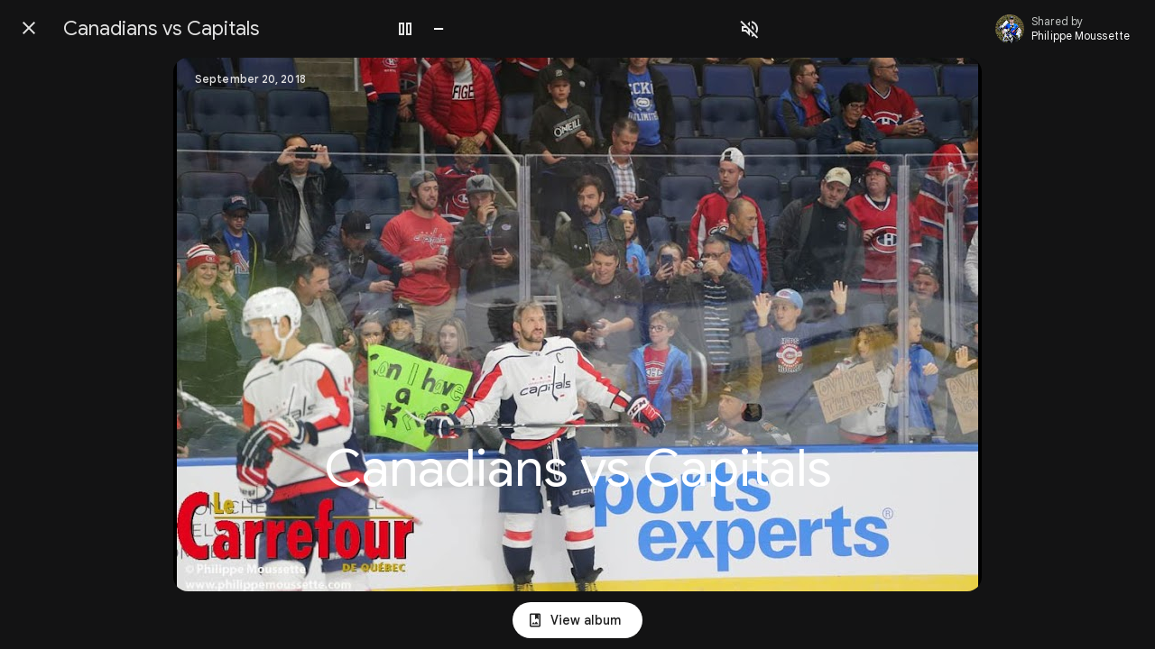

--- FILE ---
content_type: text/javascript; charset=UTF-8
request_url: https://photos.google.com/_/scs/social-static/_/js/k=boq.PhotosUi.en_US.f41nVKvp9Sw.2019.O/ck=boq.PhotosUi.2G6RVvwKJO4.L.B1.O/am=AAAAiDWAGZjNJf5zAQBBxvcdF9A_nhbCDTQZXjB8sxE/d=1/exm=A7fCU,B7iQrb,BTP52d,BVgquf,Cw1LKd,E2VjNc,EAvPLb,EFQ78c,EKHvcb,EoSj8,Fr9X0e,G4gN5c,GjWdcd,Hq7Cib,IXJ14b,IZT63,Ihy5De,IoAGb,JNoxi,JVYvJf,KQPfWe,KUM7Z,Kl6Zic,L1AAkb,LBaJxb,LEikZe,LSJdJ,Lcfkne,LuJzrb,LvGhrf,M47HP,MI6k7c,MLEV5c,MpJwZc,NCfd3d,NwH0H,O1Gjze,O6y8ed,OTA3Ae,OWATsd,P6sQOc,PIVayb,PMxLSc,PlWST,PrPYRd,Q9PAie,QIhFr,R1Q0Eb,RADqFb,RMhBfe,RRkLTe,RqjULd,RyvaUb,SWwGXb,SdcwHb,SiZyJf,SnZlyd,SpsfSb,SuKpI,Ty4bg,UBtLbd,UUJqVe,UXtdCe,Uas9Hd,Ulmmrd,V3dDOb,VJsAOe,VXiCDb,VaRGfd,WD3M3d,WO9ee,WQ858b,Wp0seb,XGBxGe,XVMNvd,XqvODd,YYmHzb,Ypri6d,Z15FGf,ZDZcre,ZKJK8d,Zk5kqe,ZwDk9d,_b,_tp,aW3pY,ag510,b7RkI,bfChRb,byfTOb,c5cjNb,cRSdI,e5qFLc,eT0are,ebZ3mb,erJNX,gI0Uxb,gJzDyc,gychg,hClpFe,hKSk3e,hc6Ubd,hdW3jf,hpaNbf,iH3IVc,ig9vTc,j85GYd,jXJrVd,jmpo2c,juNMwb,k0FtEb,kHOLjc,kjKdXe,l5KCsc,lWpni,lXKNFb,lazG7b,lfpdyf,lsjVmc,lwddkf,m9oV,mI3LFb,mSX26d,mdR7q,mezZFd,mzzZzc,n73qwf,nISjee,nbAYS,odxaDd,opk1D,p0FwGc,p3hmRc,p9Imqf,pA3VNb,pNBFbe,pjICDe,pw70Gc,q0xTif,q3cH7e,qTnoBf,qUYJve,rCcCxc,rgKQFc,ryQHpc,sLS7ee,sOXFj,saA6te,suMGRe,tXXc4b,vDfG5,vOWNjf,w9C4d,w9hDv,ws9Tlc,xKVq6d,xQtZb,xUdipf,xq4RCf,yDXup,zHErAd,zbML3c,zeQjRb,zr1jrb,ztzXpd/excm=_b,_tp,sharedmemorystoryview/ed=1/br=1/wt=2/ujg=1/rs=AGLTcCO44ql9IYZbMC7rxSYGy0tJqplFFg/ee=EVNhjf:pw70Gc;EmZ2Bf:zr1jrb;F2qVr:YClzRc;JsbNhc:Xd8iUd;K5nYTd:ZDZcre;LBgRLc:SdcwHb;Me32dd:MEeYgc;MvK0qf:ACRZh;NJ1rfe:qTnoBf;NPKaK:SdcwHb;NSEoX:lazG7b;O8Cmgf:XOYapd;Pjplud:EEDORb;QGR0gd:Mlhmy;SNUn3:ZwDk9d;ScI3Yc:e7Hzgb;Uvc8o:VDovNc;YIZmRd:A1yn5d;Zk62nb:E1UXVb;a56pNe:JEfCwb;cEt90b:ws9Tlc;dIoSBb:SpsfSb;dowIGb:ebZ3mb;eBAeSb:zbML3c;gty1Xc:suMGRe;iFQyKf:QIhFr;lOO0Vd:OTA3Ae;oGtAuc:sOXFj;pXdRYb:p0FwGc;qQEoOc:KUM7Z;qafBPd:yDVVkb;qddgKe:xQtZb;wR5FRb:rgKQFc;xqZiqf:wmnU7d;yxTchf:KUM7Z;zxnPse:GkRiKb/dti=1/m=lgmkwc,W8fice,XFcUv,xFi6ad?wli=PhotosUi.2cWONHCJ3Po.createPhotosEditorPrimaryModuleNoSimd.O%3A%3BPhotosUi.gSK9c__MdxY.createPhotosEditorPrimaryModuleSimd.O%3A%3BPhotosUi.exceXZ_sTIM.skottieWasm.O%3A%3BPhotosUi.Lj2VrRssY9A.twixWasm.O%3A%3B
body_size: -901
content:
"use strict";this.default_PhotosUi=this.default_PhotosUi||{};(function(_){var window=this;
try{
_.n("lgmkwc");
_.mr(_.N0a,class extends _.or{constructor(a){super(a.ab)}ha(){return"lgmkwc"}ma(){return!0}Gc(){return _.sWf}});_.cr.lgmkwc=_.uyb;
_.r();
_.n("W8fice");
_.mr(_.nKa,class extends _.or{constructor(a){super(a.ab)}ha(){return"W8fice"}ma(){return!0}Gc(){return _.QWf}});_.cr.W8fice=_.Eyb;

_.r();
_.n("XFcUv");
_.mr(_.s1a,class extends _.or{constructor(a){super(a.ab)}ha(){return"XFcUv"}ma(){return!0}Gc(){return _.JXf}});_.cr.XFcUv=_.Hyb;


_.r();
_.n("xFi6ad");
_.mr(_.U0a,class extends _.or{constructor(a){super(a.ab)}ha(){return"xFi6ad"}ma(){return!0}Gc(){return _.XXf}});_.cr.xFi6ad=_.yyb;
_.r();
}catch(e){_._DumpException(e)}
}).call(this,this.default_PhotosUi);
// Google Inc.


--- FILE ---
content_type: text/javascript; charset=UTF-8
request_url: https://photos.google.com/_/scs/social-static/_/js/k=boq.PhotosUi.en_US.f41nVKvp9Sw.2019.O/ck=boq.PhotosUi.2G6RVvwKJO4.L.B1.O/am=AAAAiDWAGZjNJf5zAQBBxvcdF9A_nhbCDTQZXjB8sxE/d=1/exm=A7fCU,B7iQrb,BTP52d,BVgquf,E2VjNc,EAvPLb,EFQ78c,EoSj8,GjWdcd,IXJ14b,IZT63,Ihy5De,IoAGb,JNoxi,JVYvJf,KQPfWe,KUM7Z,Kl6Zic,L1AAkb,LEikZe,Lcfkne,LuJzrb,LvGhrf,MI6k7c,MpJwZc,NwH0H,O1Gjze,O6y8ed,OTA3Ae,P6sQOc,PlWST,PrPYRd,Q9PAie,QIhFr,RMhBfe,RqjULd,RyvaUb,SWwGXb,SdcwHb,SiZyJf,SnZlyd,SpsfSb,SuKpI,Ty4bg,UBtLbd,UUJqVe,UXtdCe,Uas9Hd,Ulmmrd,V3dDOb,VXiCDb,VaRGfd,WO9ee,WQ858b,Wp0seb,XGBxGe,XVMNvd,XqvODd,YYmHzb,Ypri6d,Z15FGf,ZDZcre,ZwDk9d,_b,_tp,aW3pY,ag510,byfTOb,e5qFLc,ebZ3mb,erJNX,gI0Uxb,gJzDyc,gychg,hKSk3e,hc6Ubd,hdW3jf,hpaNbf,iH3IVc,ig9vTc,j85GYd,kjKdXe,l5KCsc,lXKNFb,lazG7b,lfpdyf,lsjVmc,lwddkf,m9oV,mI3LFb,mSX26d,mdR7q,mezZFd,mzzZzc,n73qwf,nISjee,nbAYS,opk1D,p0FwGc,p3hmRc,p9Imqf,pNBFbe,pjICDe,pw70Gc,qTnoBf,rCcCxc,rgKQFc,sLS7ee,suMGRe,vDfG5,vOWNjf,w9hDv,ws9Tlc,xKVq6d,xQtZb,xUdipf,zbML3c,zeQjRb,zr1jrb,ztzXpd/excm=_b,_tp,sharedmemorystoryview/ed=1/br=1/wt=2/ujg=1/rs=AGLTcCO44ql9IYZbMC7rxSYGy0tJqplFFg/ee=EVNhjf:pw70Gc;EmZ2Bf:zr1jrb;F2qVr:YClzRc;JsbNhc:Xd8iUd;K5nYTd:ZDZcre;LBgRLc:SdcwHb;Me32dd:MEeYgc;MvK0qf:ACRZh;NJ1rfe:qTnoBf;NPKaK:SdcwHb;NSEoX:lazG7b;O8Cmgf:XOYapd;Pjplud:EEDORb;QGR0gd:Mlhmy;SNUn3:ZwDk9d;ScI3Yc:e7Hzgb;Uvc8o:VDovNc;YIZmRd:A1yn5d;Zk62nb:E1UXVb;a56pNe:JEfCwb;cEt90b:ws9Tlc;dIoSBb:SpsfSb;dowIGb:ebZ3mb;eBAeSb:zbML3c;gty1Xc:suMGRe;iFQyKf:QIhFr;lOO0Vd:OTA3Ae;oGtAuc:sOXFj;pXdRYb:p0FwGc;qQEoOc:KUM7Z;qafBPd:yDVVkb;qddgKe:xQtZb;wR5FRb:rgKQFc;xqZiqf:wmnU7d;yxTchf:KUM7Z;zxnPse:GkRiKb/dti=1/m=c5cjNb?wli=PhotosUi.2cWONHCJ3Po.createPhotosEditorPrimaryModuleNoSimd.O%3A%3BPhotosUi.gSK9c__MdxY.createPhotosEditorPrimaryModuleSimd.O%3A%3BPhotosUi.exceXZ_sTIM.skottieWasm.O%3A%3BPhotosUi.Lj2VrRssY9A.twixWasm.O%3A%3B
body_size: -363
content:
"use strict";this.default_PhotosUi=this.default_PhotosUi||{};(function(_){var window=this;
try{
_.P$a=_.x("c5cjNb",[_.Sk]);
_.Pg(_.vva);
_.n("c5cjNb");
_.gr(_.P$a,class extends _.hr{static Ha(){return{model:{component:_.jr}}}constructor(a){super();this.un=null;this.component=a.model.component;this.params=this.component.getParams(_.LAb);this.Nc=this.params.Pc();this.un=_.D(this.params,5);this.If=_.bC(_.Msb(_.WB(new _.lB,3),_.Isb(new _.UB,this.un)),_.Fsb(_.TB(new _.jB,this.Nc),this.params.Ob()))}Ew(a){_.E(this.params,6,a.mediaKey);(a=a.ma())?_.E(this.params,2,a):_.Sh(this.params,2);_.ir(this.component,this.params)}B9(a){var b=_.Xh(this.If,_.jB,7);
_.Fsb(b,a);_.E(this.params,3,a);_.ir(this.component,this.params)}Pc(){return this.Nc}Ob(){return this.params.Ob()}ye(){return this.If}fz(){}qC(){}aG(){}EY(){return 0}});
_.r();
}catch(e){_._DumpException(e)}
}).call(this,this.default_PhotosUi);
// Google Inc.


--- FILE ---
content_type: text/javascript; charset=UTF-8
request_url: https://photos.google.com/_/scs/social-static/_/js/k=boq.PhotosUi.en_US.f41nVKvp9Sw.2019.O/ck=boq.PhotosUi.2G6RVvwKJO4.L.B1.O/am=AAAAiDWAGZjNJf5zAQBBxvcdF9A_nhbCDTQZXjB8sxE/d=1/exm=A7fCU,B7iQrb,BTP52d,BVgquf,E2VjNc,EAvPLb,EFQ78c,EoSj8,GjWdcd,IXJ14b,IZT63,Ihy5De,IoAGb,JNoxi,JVYvJf,KQPfWe,KUM7Z,Kl6Zic,L1AAkb,LEikZe,Lcfkne,LuJzrb,LvGhrf,MI6k7c,MpJwZc,NwH0H,O1Gjze,O6y8ed,OTA3Ae,P6sQOc,PlWST,PrPYRd,Q9PAie,QIhFr,RMhBfe,RqjULd,RyvaUb,SWwGXb,SdcwHb,SiZyJf,SnZlyd,SpsfSb,SuKpI,Ty4bg,UBtLbd,UUJqVe,UXtdCe,Uas9Hd,Ulmmrd,V3dDOb,VXiCDb,VaRGfd,WO9ee,WQ858b,Wp0seb,XGBxGe,XVMNvd,XqvODd,YYmHzb,Ypri6d,Z15FGf,ZDZcre,ZwDk9d,_b,_tp,aW3pY,ag510,byfTOb,c5cjNb,e5qFLc,ebZ3mb,erJNX,gI0Uxb,gJzDyc,gychg,hKSk3e,hc6Ubd,hdW3jf,hpaNbf,iH3IVc,ig9vTc,j85GYd,kjKdXe,l5KCsc,lXKNFb,lazG7b,lfpdyf,lsjVmc,lwddkf,m9oV,mI3LFb,mSX26d,mdR7q,mezZFd,mzzZzc,n73qwf,nISjee,nbAYS,opk1D,p0FwGc,p3hmRc,p9Imqf,pNBFbe,pjICDe,pw70Gc,qTnoBf,rCcCxc,rgKQFc,sLS7ee,suMGRe,vDfG5,vOWNjf,w9hDv,ws9Tlc,xKVq6d,xQtZb,xUdipf,zbML3c,zeQjRb,zr1jrb,ztzXpd/excm=_b,_tp,sharedmemorystoryview/ed=1/br=1/wt=2/ujg=1/rs=AGLTcCO44ql9IYZbMC7rxSYGy0tJqplFFg/ee=EVNhjf:pw70Gc;EmZ2Bf:zr1jrb;F2qVr:YClzRc;JsbNhc:Xd8iUd;K5nYTd:ZDZcre;LBgRLc:SdcwHb;Me32dd:MEeYgc;MvK0qf:ACRZh;NJ1rfe:qTnoBf;NPKaK:SdcwHb;NSEoX:lazG7b;O8Cmgf:XOYapd;Pjplud:EEDORb;QGR0gd:Mlhmy;SNUn3:ZwDk9d;ScI3Yc:e7Hzgb;Uvc8o:VDovNc;YIZmRd:A1yn5d;Zk62nb:E1UXVb;a56pNe:JEfCwb;cEt90b:ws9Tlc;dIoSBb:SpsfSb;dowIGb:ebZ3mb;eBAeSb:zbML3c;gty1Xc:suMGRe;iFQyKf:QIhFr;lOO0Vd:OTA3Ae;oGtAuc:sOXFj;pXdRYb:p0FwGc;qQEoOc:KUM7Z;qafBPd:yDVVkb;qddgKe:xQtZb;wR5FRb:rgKQFc;xqZiqf:wmnU7d;yxTchf:KUM7Z;zxnPse:GkRiKb/dti=1/m=sOXFj,q0xTif,PMxLSc?wli=PhotosUi.2cWONHCJ3Po.createPhotosEditorPrimaryModuleNoSimd.O%3A%3BPhotosUi.gSK9c__MdxY.createPhotosEditorPrimaryModuleSimd.O%3A%3BPhotosUi.exceXZ_sTIM.skottieWasm.O%3A%3BPhotosUi.Lj2VrRssY9A.twixWasm.O%3A%3B
body_size: 324
content:
"use strict";this.default_PhotosUi=this.default_PhotosUi||{};(function(_){var window=this;
try{
_.Pg(_.gya);
_.n("sOXFj");
var TIa=class extends _.Qq{ha(a){return a()}};_.Lq(_.fya,TIa);
_.r();
_.n("oGtAuc");
_.SHa=new _.Qj(_.gya);
_.r();
_.n("q0xTif");
var UHa=function(a){const b=c=>{_.Fm(c)&&(_.Fm(c).Vd=null,_.fHa(c,null));c.XyHi9&&(c.XyHi9=null)};b(a);a=a.querySelectorAll("[c-wiz]");for(let c=0;c<a.length;c++)b(a[c])};_.PFa(_.Hk,_.bra);var VHa,WHa,XHa,YHa;VHa=function(a){const b=a.Gc();return(...c)=>a.La.ha(()=>b(...c))};WHa=function(a){const b=a.ka();return b?(...c)=>a.La.ha(()=>b(...c)):b};XHa=function(a,b,c){const d=a.xf.Kl().ha.createElement("div");a.Fa.Yr(d,b,c);return d.childNodes.length==1?d.firstChild:d};YHa=function(a,b){const c=a.xf.Kl().ha.createElement("view-header");c.style.display="none";const d=WHa(a);b=a.ua()?b:{Hb:a.oa.getParams()};a.ma()?a.Fa.Yr(c,d,b):(a=a.soy.na(d,b),c.appendChild(a));return c};
_.or=class extends _.nr{static Ha(){return{context:{iAa:"FVxLkf"},service:{qe:_.kr,component:_.fr,COa:_.SHa}}}constructor(a){super();var b=a.context.iAa;this.oa=b.jC;this.Ja=this.Na=this.Da=null;this.Fa=a.service.qe;this.La=a.service.COa;a=this.oa.ka.then(c=>{this.Da=c;this.Na=this.oa.id.Da(c,this.oa.getParams()).variant});b=b.ana.then(c=>{this.Ja=c});this.Ea=this.Ea.bind(this);this.hg(_.Pf([a,b]))}ha(){return""}ma(){return!1}Wu(){return this.oa}jP(){var a=_.nb(this.Ja,this.Ea);a={Hb:this.oa.getParams(),
uma:this.oa.Da,Cb:{Tia:!1,Hb:this.oa.getParams(),Ec:this.oa.id.oa,XU:this.oa.N_,Cc:this.ha(),jsdata:_.ob(this.Da)},be:a,Lzb:this.Na};Object.assign(a,this.Da||{});Object.assign(a,this.oa.ha);Object.assign(a.Cb,this.oa.ha);return a}Ea(a,b){return Array.isArray(a)?a.length!=1||(b=this.oa.id.ma()[b],b&&b.iM)?_.kf(a,c=>c.jP()):a[0].jP():a.jP()}ka(){return null}ua(){return!1}render(){var a=this.jP(),b=VHa(this);b=this.ma()?XHa(this,b,a):this.soy.qb(b,a);this.ka()&&(a=YHa(this,a),b.appendChild(a));(a=this.oa.id.ka())&&
a.length>0&&a.forEach(()=>{});this.oa.Gr(b);return b}na(){return this.soy.ha(VHa(this),this.jP())}j0(a){var b=this.jP();const c=VHa(this);UHa(a);this.Fa.ao(a,c,b);this.Wu().Gr(a);this.ka()&&(b=YHa(this,b),b=(new _.cn(b)).Sc(),_.eg(_.dg(a).body,"nHjqDd",b))}};_.mr(_.lr,_.or);
_.r();
_.n("PMxLSc");
_.mr(_.a1a,class extends _.or{constructor(a){super(a.ab)}ha(){return"PMxLSc"}ma(){return!0}Gc(){return _.kXf}});_.cr.PMxLSc=_.Byb;

_.r();
}catch(e){_._DumpException(e)}
}).call(this,this.default_PhotosUi);
// Google Inc.


--- FILE ---
content_type: text/javascript; charset=UTF-8
request_url: https://photos.google.com/_/scs/social-static/_/js/k=boq.PhotosUi.en_US.f41nVKvp9Sw.2019.O/ck=boq.PhotosUi.2G6RVvwKJO4.L.B1.O/am=AAAAiDWAGZjNJf5zAQBBxvcdF9A_nhbCDTQZXjB8sxE/d=1/exm=A7fCU,B7iQrb,BTP52d,BVgquf,Cw1LKd,E2VjNc,EAvPLb,EFQ78c,EKHvcb,EoSj8,Fr9X0e,G4gN5c,GjWdcd,Hq7Cib,IXJ14b,IZT63,Ihy5De,IoAGb,JNoxi,JVYvJf,KQPfWe,KUM7Z,Kl6Zic,L1AAkb,LBaJxb,LEikZe,LSJdJ,Lcfkne,LuJzrb,LvGhrf,M47HP,MI6k7c,MLEV5c,MpJwZc,NCfd3d,NwH0H,O1Gjze,O6y8ed,OTA3Ae,OWATsd,P6sQOc,PIVayb,PMxLSc,PlWST,PrPYRd,Q9PAie,QIhFr,R1Q0Eb,RADqFb,RMhBfe,RRkLTe,RqjULd,RyvaUb,SWwGXb,SdcwHb,SiZyJf,SnZlyd,SpsfSb,SuKpI,Ty4bg,UBtLbd,UUJqVe,UXtdCe,Uas9Hd,Ulmmrd,V3dDOb,VJsAOe,VXiCDb,VaRGfd,WD3M3d,WO9ee,WQ858b,Wp0seb,XGBxGe,XVMNvd,XqvODd,YYmHzb,Ypri6d,Z15FGf,ZDZcre,ZKJK8d,ZwDk9d,_b,_tp,aW3pY,ag510,b7RkI,bfChRb,byfTOb,c5cjNb,cRSdI,e5qFLc,eT0are,ebZ3mb,erJNX,gI0Uxb,gJzDyc,gychg,hClpFe,hKSk3e,hc6Ubd,hdW3jf,hpaNbf,iH3IVc,ig9vTc,j85GYd,jXJrVd,jmpo2c,juNMwb,k0FtEb,kHOLjc,kjKdXe,l5KCsc,lWpni,lXKNFb,lazG7b,lfpdyf,lsjVmc,lwddkf,m9oV,mI3LFb,mSX26d,mdR7q,mezZFd,mzzZzc,n73qwf,nISjee,nbAYS,odxaDd,opk1D,p0FwGc,p3hmRc,p9Imqf,pA3VNb,pNBFbe,pjICDe,pw70Gc,q0xTif,q3cH7e,qTnoBf,qUYJve,rCcCxc,rgKQFc,ryQHpc,sLS7ee,sOXFj,saA6te,suMGRe,tXXc4b,vDfG5,vOWNjf,w9C4d,w9hDv,ws9Tlc,xKVq6d,xQtZb,xUdipf,xq4RCf,yDXup,zHErAd,zbML3c,zeQjRb,zr1jrb,ztzXpd/excm=_b,_tp,sharedmemorystoryview/ed=1/br=1/wt=2/ujg=1/rs=AGLTcCO44ql9IYZbMC7rxSYGy0tJqplFFg/ee=EVNhjf:pw70Gc;EmZ2Bf:zr1jrb;F2qVr:YClzRc;JsbNhc:Xd8iUd;K5nYTd:ZDZcre;LBgRLc:SdcwHb;Me32dd:MEeYgc;MvK0qf:ACRZh;NJ1rfe:qTnoBf;NPKaK:SdcwHb;NSEoX:lazG7b;O8Cmgf:XOYapd;Pjplud:EEDORb;QGR0gd:Mlhmy;SNUn3:ZwDk9d;ScI3Yc:e7Hzgb;Uvc8o:VDovNc;YIZmRd:A1yn5d;Zk62nb:E1UXVb;a56pNe:JEfCwb;cEt90b:ws9Tlc;dIoSBb:SpsfSb;dowIGb:ebZ3mb;eBAeSb:zbML3c;gty1Xc:suMGRe;iFQyKf:QIhFr;lOO0Vd:OTA3Ae;oGtAuc:sOXFj;pXdRYb:p0FwGc;qQEoOc:KUM7Z;qafBPd:yDVVkb;qddgKe:xQtZb;wR5FRb:rgKQFc;xqZiqf:wmnU7d;yxTchf:KUM7Z;zxnPse:GkRiKb/dti=1/m=Zk5kqe?wli=PhotosUi.2cWONHCJ3Po.createPhotosEditorPrimaryModuleNoSimd.O%3A%3BPhotosUi.gSK9c__MdxY.createPhotosEditorPrimaryModuleSimd.O%3A%3BPhotosUi.exceXZ_sTIM.skottieWasm.O%3A%3BPhotosUi.Lj2VrRssY9A.twixWasm.O%3A%3B
body_size: -902
content:
"use strict";this.default_PhotosUi=this.default_PhotosUi||{};(function(_){var window=this;
try{
_.UN=function(a){return _.z(a,_.hjb,6)};
var LQc,MQc,NQc,OQc;LQc=function(a,b){return _.Ri(a,1,b)};MQc=function(a,b){return _.E(a,2,b)};NQc=function(a,b){return _.Ji(a,3,b)};OQc=function(a,b){return _.Ji(a,4,b)};
_.PQc=function(a){return _.uP(LQc(OQc(NQc(MQc(new _.Yl,a.ka().ob()),a.Hd().length),a.Hd().filter(b=>!_.ii(b,2)).length),(new Map).set(1,5).set(5,10).set(6,11).set(24,3).set(7,12).set(8,13).set(9,14).set(10,15).set(13,18).set(14,19).set(15,20).set(17,22).set(19,24).set(20,25).set(22,27).set(23,28).set(56,34).set(57,35).set(50,36).set(54,37).set(47,29).set(48,30).set(45,31).set(49,32).set(46,33).set(58,39).set(55,38).set(52,0).set(59,41).set(60,40).set(65,46).set(66,47).set(69,48).set(71,50).get(_.iz(_.oz(a.ha())[0]))))};
_.QQc=function(a,b){return b?_.PQc(b):_.uP(LQc(NQc(MQc(new _.Yl,a.ob()),a.Ti()),43))};
_.a1=function(a,b){b=b||{};_.rP(a,_.Co({path:"M12 5.99L19.53 19H4.47L12 5.99M12 2L1 21h22L12 2zm1 14h-2v2h2v-2zm0-6h-2v4h2v-4z"},b))};
_.J4=function(a,b){a=a||{};let c="",d,e,f;const g=(f=(d=a.ah)==null?void 0:(e=d.ha())==null?void 0:e.ma())!=null?f:null;return c+=g?g+_.bp(g):_.bBe(a,b)};_.K4=function(a,b){a=a||{};let c="",d,e,f;const g=(f=(d=a.ah)==null?void 0:(e=d.ha())==null?void 0:e.ma())!=null?f:null;return c+=g?g+_.bp(g):_.dBe(a,b)};
_.Lnf=function(a,b,c){let d="";c?(a=_.Y(new _.X("{NUM_MORE_1,plural,=0{{DISPLAY_NAME_1}}=1{{DISPLAY_NAME_1} and {NUM_MORE_2} other person}other{{DISPLAY_NAME_1} and {NUM_MORE_2} other people}}"),{NUM_MORE_1:a,DISPLAY_NAME_1:b,NUM_MORE_2:""+a}),d+=a):(a=_.Y(new _.X("{NUM_MORE_1,plural,=0{{DISPLAY_NAME_1}}=1{{DISPLAY_NAME_1} + {NUM_MORE_2}}other{{DISPLAY_NAME_1} + {NUM_MORE_2}}}"),{NUM_MORE_1:a,DISPLAY_NAME_1:b,NUM_MORE_2:""+a}),d+=a);return d};
_.Mnf=function(a,b,c,d){let e="";d?(a=_.Y(new _.X("{NUM_MORE_1,plural,=0{{DISPLAY_NAME_1} and {DISPLAY_NAME_2}}=1{{DISPLAY_NAME_1}, {DISPLAY_NAME_2}, and {NUM_MORE_2} other person}other{{DISPLAY_NAME_1}, {DISPLAY_NAME_2}, and {NUM_MORE_2} other people}}"),{NUM_MORE_1:a,DISPLAY_NAME_1:b,DISPLAY_NAME_2:c,NUM_MORE_2:""+a}),e+=a):(a=_.Y(new _.X("{NUM_MORE_1,plural,=0{{DISPLAY_NAME_1}, {DISPLAY_NAME_2}}=1{{DISPLAY_NAME_1}, {DISPLAY_NAME_2} + {NUM_MORE_2}}other{{DISPLAY_NAME_1}, {DISPLAY_NAME_2} + {NUM_MORE_2}}}"),
{NUM_MORE_1:a,DISPLAY_NAME_1:b,DISPLAY_NAME_2:c,NUM_MORE_2:""+a}),e+=a);return e};
_.Nnf=function(a,b,c,d,e){let f="";e?(a=_.Y(new _.X("{NUM_MORE_1,plural,=0{{DISPLAY_NAME_1}, {DISPLAY_NAME_2}, and {DISPLAY_NAME_3}}=1{{DISPLAY_NAME_1}, {DISPLAY_NAME_2}, {DISPLAY_NAME_3}, and {NUM_MORE_2} other person}other{{DISPLAY_NAME_1}, {DISPLAY_NAME_2}, {DISPLAY_NAME_3}, and {NUM_MORE_2} other people}}"),{NUM_MORE_1:a,DISPLAY_NAME_1:b,DISPLAY_NAME_2:c,DISPLAY_NAME_3:d,NUM_MORE_2:""+a}),f+=a):(a=_.Y(new _.X("{NUM_MORE_1,plural,=0{{DISPLAY_NAME_1}, {DISPLAY_NAME_2}, {DISPLAY_NAME_3}}=1{{DISPLAY_NAME_1}, {DISPLAY_NAME_2}, {DISPLAY_NAME_3} + {NUM_MORE_2}}other{{DISPLAY_NAME_1}, {DISPLAY_NAME_2}, {DISPLAY_NAME_3} + {NUM_MORE_2}}}"),{NUM_MORE_1:a,
DISPLAY_NAME_1:b,DISPLAY_NAME_2:c,DISPLAY_NAME_3:d,NUM_MORE_2:""+a}),f+=a);return f};
_.Onf=function(a,b,c,d,e,f){let g="";f?(a=_.Y(new _.X("{NUM_MORE_1,plural,=0{{DISPLAY_NAME_1}, {DISPLAY_NAME_2}, {DISPLAY_NAME_3}, and {DISPLAY_NAME_4}}=1{{DISPLAY_NAME_1}, {DISPLAY_NAME_2}, {DISPLAY_NAME_3}, {DISPLAY_NAME_4}, and {NUM_MORE_2} other person}other{{DISPLAY_NAME_1}, {DISPLAY_NAME_2}, {DISPLAY_NAME_3}, {DISPLAY_NAME_4}, and {NUM_MORE_2} other people}}"),{NUM_MORE_1:a,DISPLAY_NAME_1:b,DISPLAY_NAME_2:c,DISPLAY_NAME_3:d,DISPLAY_NAME_4:e,NUM_MORE_2:""+a}),g+=a):(a=_.Y(new _.X("{NUM_MORE_1,plural,=0{{DISPLAY_NAME_1}, {DISPLAY_NAME_2}, {DISPLAY_NAME_3}, {DISPLAY_NAME_4}}=1{{DISPLAY_NAME_1}, {DISPLAY_NAME_2}, {DISPLAY_NAME_3}, {DISPLAY_NAME_4} + {NUM_MORE_2}}other{{DISPLAY_NAME_1}, {DISPLAY_NAME_2}, {DISPLAY_NAME_3}, {DISPLAY_NAME_4} + {NUM_MORE_2}}}"),
{NUM_MORE_1:a,DISPLAY_NAME_1:b,DISPLAY_NAME_2:c,DISPLAY_NAME_3:d,DISPLAY_NAME_4:e,NUM_MORE_2:""+a}),g+=a);return g};
_.Pnf=function(a,b,c,d,e,f,g){let k="";g?(a=_.Y(new _.X("{NUM_MORE_1,plural,=0{{DISPLAY_NAME_1}, {DISPLAY_NAME_2}, {DISPLAY_NAME_3}, {DISPLAY_NAME_4}, and {DISPLAY_NAME_5}}=1{{DISPLAY_NAME_1}, {DISPLAY_NAME_2}, {DISPLAY_NAME_3}, {DISPLAY_NAME_4}, {DISPLAY_NAME_5}, and {NUM_MORE_2} other person}other{{DISPLAY_NAME_1}, {DISPLAY_NAME_2}, {DISPLAY_NAME_3}, {DISPLAY_NAME_4}, {DISPLAY_NAME_5}, and {NUM_MORE_2} other people}}"),{NUM_MORE_1:a,DISPLAY_NAME_1:b,DISPLAY_NAME_2:c,DISPLAY_NAME_3:d,DISPLAY_NAME_4:e,
DISPLAY_NAME_5:f,NUM_MORE_2:""+a}),k+=a):(a=_.Y(new _.X("{NUM_MORE_1,plural,=0{{DISPLAY_NAME_1}, {DISPLAY_NAME_2}, {DISPLAY_NAME_3}, {DISPLAY_NAME_4}, {DISPLAY_NAME_5}}=1{{DISPLAY_NAME_1}, {DISPLAY_NAME_2}, {DISPLAY_NAME_3}, {DISPLAY_NAME_4}, {DISPLAY_NAME_5} + {NUM_MORE_2}}other{{DISPLAY_NAME_1}, {DISPLAY_NAME_2}, {DISPLAY_NAME_3}, {DISPLAY_NAME_4}, {DISPLAY_NAME_5} + {NUM_MORE_2}}}"),{NUM_MORE_1:a,DISPLAY_NAME_1:b,DISPLAY_NAME_2:c,DISPLAY_NAME_3:d,DISPLAY_NAME_4:e,DISPLAY_NAME_5:f,NUM_MORE_2:""+
a}),k+=a);return k};_.Qnf=function(a,b,c,d){Array.isArray(a);let e="";c=Math.min(a.length,c);b=b+a.length-c;switch(c){case 1:e+=_.Lnf(b,a[0],d);break;case 2:e+=_.Mnf(b,a[0],a[1],d);break;case 3:e+=_.Nnf(b,a[0],a[1],a[2],d);break;case 4:e+=_.Onf(b,a[0],a[1],a[2],a[3],d);break;case 5:e+=_.Pnf(b,a[0],a[1],a[2],a[3],a[4],d)}return e};
_.Rnf=function(a,b,c,d){Array.isArray(b);let e="";const f=Math.min(b.length,c),g=f>0?_.J4({ah:b[0]},a):"",k=f>1?_.J4({ah:b[1]},a):"",l=f>2?_.J4({ah:b[2]},a):"",m=f>3?_.J4({ah:b[3]},a):"";a=f>4?_.J4({ah:b[4]},a):"";return e+=_.Qnf([g,k,l,m,a].slice(0,f),b.length-f,c,d)};_.L4=function(a){return(a=a==null?void 0:_.Wv(a))&&a!==10?"1":""};_.Snf=function(){return"This album looks suspicious and may contain offensive content"};_.Tnf=function(){return"This conversation looks suspicious and may contain offensive content"};
_.Toh=function(a,b){a=a||{};var c=a.mk;const d=a.title;a="";c=c?_.ZR(_.nz(_.oz(c.ha())[0])[0])+" - ":d?d+" - ":"";return a+=_.P8(b,c+"Memory")};
_.n("Zk5kqe");
var oph,pph=function(a,b,c){const d=_.Zw(e=>{_.D0(e)});_.AL(a,{Cb:b,Ga:_.C0(),attributes:d,body:_.W(e=>{e.open("div","dhVJ9d");e.Ba(oph||(oph=["jsaction","IBB03b:PlQWd"]));e.Ca("jscontroller","yHujlb");c&&e.Ca("data-force-server-redirect","true");e.Aa();e.close()})})},qph=function(a,b,c,d,e,f,g){var k;let l;const m=_.L4((k=f.ac())==null?void 0:(l=k.Xf())==null?void 0:_.UN(l));let p;k=(p=f.ac())==null?void 0:p.ma();c=!_.li(c,7)&&_.bx(m);var q;let t,u,w,A,F,G,L,M,S;!(_.Uu([2,4],(q=f.ac())==null?void 0:
(t=q.Xf())==null?void 0:_.trd(_.Yh(t,_.urd,5)))&&(k==null?0:(u=k.Tb())==null?0:u.Wd())&&(k==null?void 0:(w=k.Tb())==null?void 0:w.Wd())===((A=f.ac())==null?void 0:(F=A.Ef())==null?void 0:(G=F.Tb())==null?void 0:G.Wd())||c)&&f.Cd().length>0&&(f.ac().wm()===1||((S=(M=g==null?void 0:(L=g.Di()[0])==null?void 0:L.Hd().length)!=null?M:null)!=null?S:0)>0)?(f=_.QQc(f.ac(),g==null?void 0:g.Di()[0]),g=_.W(Z=>{Z.qa("jqd6hc");_.f_f(Z,e.xh,a);Z.va()}),q=_.Zw(Z=>{_.F0(Z)}),b.qa("Z3r64d"),_.AL(b,{Cb:d,jscontroller:"WQ858b",
jsmodel:"c5cjNb",jsaction:"rcuQ6b:WYd;IBB03b:q94Qg,EKS6jf;JZCswc:yWb12b;WGThmf:m4ig1;G3N3Yc:HIzCId;",body:g,Ga:_.E0()+" s5EJ7e",attributes:q,jslog:"40701; 48:"+f+"; track:impression;"})):(b.qa("yQvOzb"),pph(b,d,c));b.va()},rph=function(a,b,c){qph(c,a,b.Hb,b.Cb,b.be,b.gA,b.Nm)};rph.rb=_.oo;
var sph,tph=function(a,b,c){const d=b.gA;a.open("title","cUzFN");a.Aa();a.qa("pUtGwe");_.ax(a,_.Toh,{title:d.ac().Od()},c);a.va();a.close();a.open("meta","KoeOpf");a.Ba(sph||(sph=["name","robots","content","noindex"]));a.Aa();a.close();a.qa("LB0n6e");b=_.Aw(d.ac());var e=d.ac().Ti();const f=d.ac().Od();var g;const k=Math.min((g=_.Yp(b==null?void 0:_.gw(b)))!=null?g:0,315);var l;g=Math.min((l=_.Yp(b==null?void 0:_.fw(b)))!=null?l:0,600);var m;let p;var q,t;let u;l=e&&e>0?e:d.Cd().length;e=(m=d.ac().ma())==
null?void 0:(p=m.ha())==null?void 0:p.ha();m=(u=(q=d.ac().ma())==null?void 0:(t=q.ha())==null?void 0:_.lz(t))!=null?u:null;q="";e?(t=_.Y(new _.X("{OWNER_GENDER,select,female{{NUM_PHOTOS_1,plural,=1{New item \u00b7 Memory by {OWNER_DISPLAY_NAME}}other{{NUM_PHOTOS_2} new items \u00b7 Memory by {OWNER_DISPLAY_NAME}}}}male{{NUM_PHOTOS_1,plural,=1{New item \u00b7 Memory by {OWNER_DISPLAY_NAME}}other{{NUM_PHOTOS_2} new items \u00b7 Memory by {OWNER_DISPLAY_NAME}}}}other{{NUM_PHOTOS_1,plural,=1{New item \u00b7 Memory by {OWNER_DISPLAY_NAME}}other{{NUM_PHOTOS_2} new items \u00b7 Memory by {OWNER_DISPLAY_NAME}}}}}"),
{OWNER_GENDER:m,NUM_PHOTOS_1:l,OWNER_DISPLAY_NAME:e,NUM_PHOTOS_2:""+l}),q+=t):(t=_.Y(new _.X("{OWNER_GENDER,select,female{{NUM_PHOTOS_1,plural,=1{New item \u00b7 Memory}other{{NUM_PHOTOS_2} new items \u00b7 Memory}}}male{{NUM_PHOTOS_1,plural,=1{New item \u00b7 Memory}other{{NUM_PHOTOS_2} new items \u00b7 Memory}}}other{{NUM_PHOTOS_1,plural,=1{New item \u00b7 Memory}other{{NUM_PHOTOS_2} new items \u00b7 Memory}}}}"),{OWNER_GENDER:m,NUM_PHOTOS_1:l,NUM_PHOTOS_2:""+l}),q+=t);a.qa("I7PhOe");_.c7e(c,a,
f!=null?f:q,f?q:null,(b==null?0:b.ha())?""+_.qP({url:b.ha(),devicePixelRatio:1,width:g,height:k,Be:!0,OL:!0,Mi:!0},c):"",g,k);a.va();a.va()};tph.rb=_.oo;_.mr(_.M$a,class extends _.or{constructor(a){super(a.ab)}ha(){return"Zk5kqe"}ma(){return!0}Gc(){return rph}ka(){return tph}ua(){return!0}});_.cr.Zk5kqe=_.NAb;






_.r();
}catch(e){_._DumpException(e)}
}).call(this,this.default_PhotosUi);
// Google Inc.


--- FILE ---
content_type: text/javascript; charset=UTF-8
request_url: https://photos.google.com/_/scs/social-static/_/js/k=boq.PhotosUi.en_US.f41nVKvp9Sw.2019.O/ck=boq.PhotosUi.2G6RVvwKJO4.L.B1.O/am=AAAAiDWAGZjNJf5zAQBBxvcdF9A_nhbCDTQZXjB8sxE/d=1/exm=A7fCU,B7iQrb,BTP52d,BVgquf,E2VjNc,EAvPLb,EFQ78c,EoSj8,G4gN5c,GjWdcd,Hq7Cib,IXJ14b,IZT63,Ihy5De,IoAGb,JNoxi,JVYvJf,KQPfWe,KUM7Z,Kl6Zic,L1AAkb,LEikZe,LSJdJ,Lcfkne,LuJzrb,LvGhrf,M47HP,MI6k7c,MLEV5c,MpJwZc,NCfd3d,NwH0H,O1Gjze,O6y8ed,OTA3Ae,OWATsd,P6sQOc,PMxLSc,PlWST,PrPYRd,Q9PAie,QIhFr,R1Q0Eb,RADqFb,RMhBfe,RRkLTe,RqjULd,RyvaUb,SWwGXb,SdcwHb,SiZyJf,SnZlyd,SpsfSb,SuKpI,Ty4bg,UBtLbd,UUJqVe,UXtdCe,Uas9Hd,Ulmmrd,V3dDOb,VJsAOe,VXiCDb,VaRGfd,WO9ee,WQ858b,Wp0seb,XGBxGe,XVMNvd,XqvODd,YYmHzb,Ypri6d,Z15FGf,ZDZcre,ZKJK8d,ZwDk9d,_b,_tp,aW3pY,ag510,b7RkI,bfChRb,byfTOb,c5cjNb,e5qFLc,eT0are,ebZ3mb,erJNX,gI0Uxb,gJzDyc,gychg,hClpFe,hKSk3e,hc6Ubd,hdW3jf,hpaNbf,iH3IVc,ig9vTc,j85GYd,jmpo2c,juNMwb,k0FtEb,kHOLjc,kjKdXe,l5KCsc,lWpni,lXKNFb,lazG7b,lfpdyf,lsjVmc,lwddkf,m9oV,mI3LFb,mSX26d,mdR7q,mezZFd,mzzZzc,n73qwf,nISjee,nbAYS,odxaDd,opk1D,p0FwGc,p3hmRc,p9Imqf,pA3VNb,pNBFbe,pjICDe,pw70Gc,q0xTif,qTnoBf,rCcCxc,rgKQFc,ryQHpc,sLS7ee,sOXFj,saA6te,suMGRe,tXXc4b,vDfG5,vOWNjf,w9hDv,ws9Tlc,xKVq6d,xQtZb,xUdipf,xq4RCf,yDXup,zHErAd,zbML3c,zeQjRb,zr1jrb,ztzXpd/excm=_b,_tp,sharedmemorystoryview/ed=1/br=1/wt=2/ujg=1/rs=AGLTcCO44ql9IYZbMC7rxSYGy0tJqplFFg/ee=EVNhjf:pw70Gc;EmZ2Bf:zr1jrb;F2qVr:YClzRc;JsbNhc:Xd8iUd;K5nYTd:ZDZcre;LBgRLc:SdcwHb;Me32dd:MEeYgc;MvK0qf:ACRZh;NJ1rfe:qTnoBf;NPKaK:SdcwHb;NSEoX:lazG7b;O8Cmgf:XOYapd;Pjplud:EEDORb;QGR0gd:Mlhmy;SNUn3:ZwDk9d;ScI3Yc:e7Hzgb;Uvc8o:VDovNc;YIZmRd:A1yn5d;Zk62nb:E1UXVb;a56pNe:JEfCwb;cEt90b:ws9Tlc;dIoSBb:SpsfSb;dowIGb:ebZ3mb;eBAeSb:zbML3c;gty1Xc:suMGRe;iFQyKf:QIhFr;lOO0Vd:OTA3Ae;oGtAuc:sOXFj;pXdRYb:p0FwGc;qQEoOc:KUM7Z;qafBPd:yDVVkb;qddgKe:xQtZb;wR5FRb:rgKQFc;xqZiqf:wmnU7d;yxTchf:KUM7Z;zxnPse:GkRiKb/dti=1/m=cRSdI,EKHvcb,LBaJxb,PIVayb,q3cH7e,WD3M3d,Cw1LKd,jXJrVd,Fr9X0e,qUYJve,w9C4d?wli=PhotosUi.2cWONHCJ3Po.createPhotosEditorPrimaryModuleNoSimd.O%3A%3BPhotosUi.gSK9c__MdxY.createPhotosEditorPrimaryModuleSimd.O%3A%3BPhotosUi.exceXZ_sTIM.skottieWasm.O%3A%3BPhotosUi.Lj2VrRssY9A.twixWasm.O%3A%3B
body_size: -903
content:
"use strict";this.default_PhotosUi=this.default_PhotosUi||{};(function(_){var window=this;
try{
_.ZQa=_.x("cRSdI",[]);
_.n("cRSdI");
_.R(_.ZQa,class extends _.Q{static Ha(){return{}}mh(a,b){this.Ma("UMAzcc").Db("eO2Zfd",!!b.UI);return _.Ze(_.OM(()=>{}))}});



_.r();
_.sic=new Map([["ne2Ple-suEOdc",{[0]:"ne2Ple-suEOdc-OWXEXe-nzrxxc",[1]:"ne2Ple-suEOdc-OWXEXe-TSZdd",[2]:"ne2Ple-suEOdc-OWXEXe-eo9XGd",[3]:"ne2Ple-suEOdc-OWXEXe-eo9XGd-RCfa3e",[4]:"ne2Ple-suEOdc-OWXEXe-ZYIfFd",[5]:"ne2Ple-suEOdc-OWXEXe-ZYIfFd-RCfa3e",[6]:"ne2Ple-suEOdc-OWXEXe-LlMNQd",[7]:"ne2Ple-z59Tgd-OiiCO",[8]:"ne2Ple-Djsh7e-XxIAqe-ma6Yeb",[9]:"ne2Ple-Djsh7e-XxIAqe-cGMI2b"}],["HPTfYd-suEOdc",{[0]:"HPTfYd-suEOdc-OWXEXe-nzrxxc",[1]:"HPTfYd-suEOdc-OWXEXe-TSZdd",[2]:"HPTfYd-suEOdc-OWXEXe-eo9XGd",[3]:"HPTfYd-suEOdc-OWXEXe-eo9XGd-RCfa3e",
[4]:"HPTfYd-suEOdc-OWXEXe-ZYIfFd",[5]:"HPTfYd-suEOdc-OWXEXe-ZYIfFd-RCfa3e",[6]:"HPTfYd-suEOdc-OWXEXe-LlMNQd",[7]:"HPTfYd-z59Tgd-OiiCO",[8]:"HPTfYd-Djsh7e-XxIAqe-ma6Yeb",[9]:"HPTfYd-Djsh7e-XxIAqe-cGMI2b"}]]);
_.n("GI8h7");
var nnc,onc,pnc;nnc=CSS.supports("selector(:focus-visible)");_.vM=function(a,b,c){a.Ua!==null?(_.CE(a.wa(),a.Ua,c),a.Ua=null):_.CE(a.wa(),b,c)};onc=function(a){var b=a.Fa();a=b==null?void 0:_.af(b.getData("tooltipIsRich"),!1);b=b==null?void 0:_.af(b.getData("tooltipIsPersistent"),!1);return{gu:a,Ur:b}};pnc=async function(a){var b=(0,_.y)(),c=b();b=b(1);try{if(!a.Ph){a.yb=!0;try{const {service:d}=b(await c(_.ue(a,{service:{uc:_.ieb}})));a.Ph=d.uc}catch(d){b();if(d instanceof _.fga)return;throw d;}}return a.Ph}finally{c()}};
_.wM=class extends _.PL{constructor(){super();this.hc=_.yn(_.nu(_.zL,"m9ZlFb"),{optional:!0});this.yb=!1;this.Ua=_.Bg(this.getData("idomClass"));this.Ki=_.af(this.getData("useNativeFocusLogic"),!1);_.EE(this.wa())}oa(){return this.hc()}na(a){if(!this.Ud()&&this.Ag()){const {gu:b,Ur:c}=onc(this);b&&c?this.mb():this.Mj(3)}return super.na(a)}Ja(){this.Ag()&&(this.Ki&&nnc?this.wa().el().matches(":focus-visible"):_.ME)&&this.Dh(2);this.trigger("AHmuwe")}Pb(a){this.Ag()&&this.Mj(7,a.event);this.trigger("O22p3e")}Da(a){this.Ag()&&
this.Dh(a.event.pointerType==="touch"?5:1);return super.Da(a)}Ea(a){const b=super.Ea(a);this.Ag()&&this.Mj(a.event.pointerType==="touch"?5:1);return b}Ag(){const a=this.Ra();return a?a.Sc().length>0:!1}Ya(){let a=_.Bg(this.wa().getData("tooltipId"));if(!_.af(this.wa().getData("tooltipEnabled"),!1)&&!a)return null;!a&&this.wa().Lb("aria-describedby")&&(a=this.wa().Lb("aria-describedby"));a||(_.dn(this.wa(),"[data-tooltip-id]").isEmpty()?_.dn(this.wa(),"[aria-describedby]").isEmpty()||(a=_.dn(this.wa(),
"[aria-describedby]").Lb("aria-describedby")):a=_.Af(_.dn(this.wa(),"[data-tooltip-id]").getData("tooltipId"),""));return a||null}Ra(){var a=this.Ya();return a?(a=this.de().getElementById(a))?new _.cn(a):null:null}Fa(){const a=this.wa();if(!a.el().isConnected||!_.af(this.wa().getData("tooltipEnabled"),!1)&&!a.getData("tooltipId").jf())return null;if(a.getData("tooltipId").jf()||a.Lb("aria-describedby"))return a;let b=_.dn(a,"[data-tooltip-id]");if(!b.isEmpty())return b.first();b=_.dn(a,"[aria-describedby]");
return b.isEmpty()?null:b.first()}uq(a){var {gu:b}=onc(this);if(b)throw Error("ke");(b=this.Ra())&&b.setText(a||"")}async Dh(a){var b=(0,_.y)(),c=b();b=b(1);try{const f=this.Fa();if(f&&f.el().isConnected){var d=b(await c(pnc(this)));if(d&&f.el().isConnected){var e=d.Dh(f.el(),a);e&&_.Ig(this,e)}}}finally{c()}}async Mj(a,b){var c=(0,_.y)(),d=c();c=c(1);try{const e=this.Fa();if(e&&this.yb){let f;const g=c(await d((f=this.Ph)!=null?f:pnc(this)));g&&g.Mj(e.el(),a,b)}}finally{d()}}async mb(){var a=(0,_.y)(),
b=a();a=a(1);try{const c=this.Fa();if(c){const d=a(await b(pnc(this)));d&&c.el().isConnected&&d.Ea(c.el())}}finally{b()}}async ka(){this.Ag()&&this.Ph&&this.Ph.ka()}Xa(a){super.Xa(a);return!0}ua(){let a;(a=this.oa())==null||a.ne()}};_.wM.prototype.$wa$Mkz1i=function(){return this.ua};_.wM.prototype.$wa$xexox=function(){return this.Xa};_.wM.prototype.$wa$fLiPzd=function(){return this.ka};_.wM.prototype.$wa$yiFRid=function(){return this.mb};_.wM.prototype.$wa$IrH4te=function(){return this.Fa};
_.wM.prototype.$wa$XwOqFd=function(){return this.Ra};_.wM.prototype.$wa$yqfwr=function(){return this.Ya};_.wM.prototype.$wa$cHeRTd=function(){return this.Ag};_.wM.prototype.$wa$vpvbp=function(){return this.Ea};_.wM.prototype.$wa$EX0mI=function(){return this.Da};_.wM.prototype.$wa$zjh6rb=function(){return this.Pb};_.wM.prototype.$wa$h06R8=function(){return this.Ja};_.wM.prototype.$wa$h5M12e=function(){return this.na};_.wM.prototype.$wa$WY2ttb=function(){return this.oa};
_.r();
_.qt=_.Ur("GI8h7",[_.pt]);_.Rd(_.qt);
_.leb=_.x("EKHvcb",[_.qt]);_.Rd(_.leb);
_.n("EKHvcb");
var Vnc=class extends _.wM{constructor(){super();this.qe=_.ke(_.kr);this.link=this.wa().find("A").kd(0);var a=this.wa().el(),b=this.eh.bind(this);a.__soy_skip_handler=b}ld(){}Na(a){_.ve(this.link.Ab(),a)}ha(a){_.zn([(0,_.xn)`target`],this.link.Ab(),"target",a)}na(a){if(a.type==="keydown"&&a.event.key==="Enter")return!1;super.na(a);return!0}Ja(a){this.Ki?(this.Ag()&&this.link.el().matches(":focus-visible")&&this.Dh(2),this.trigger("AHmuwe")):super.Ja(a)}getLabel(){return this.Vb("V67aGc").Sc()}setLabel(){}zf(){let a;
return(a=this.Vb("hSRGPd").Lb("aria-label"))!=null?a:null}eh(a,b){b.zf()!==this.wa().Lb("aria-label")&&_.zn([(0,_.xn)`aria-`],this.link.Ab(),"aria-label",b.zf());var c;const d=(c=b.data.wd)!=null?c:null;d!==this.link.Lb("href")&&(d!==null?this.Na(d.toString()):this.link.ud("href"));var e;c=(e=b.data.Ue)!=null?e:null;c!==this.link.Lb("target")&&(c!==null?this.ha(c):this.link.ud("target"));e=this.Ma("S5tZuc").children();!e.size()||e.size()>1||this.qe.ao(e.el(),b.data.icon);_.vM(this,a.data.Ga,b.data.Ga);
a=(a=b.mi())?a.toString():"";_.DE(this.wa(),a);return!0}};Vnc.prototype.$wa$S1wTJc=function(){return this.zf};Vnc.prototype.$wa$SQpL2c=function(){return this.getLabel};Vnc.prototype.$wa$h06R8=function(){return this.Ja};Vnc.prototype.$wa$h5M12e=function(){return this.na};_.ou(Vnc,_.leb);
_.r();
_.keb=_.x("PIVayb",[_.qt]);_.Rd(_.keb);
_.n("PIVayb");
var Tnc;Tnc=new Set(["aria-label","disabled"]);
_.Unc=class extends _.wM{constructor(){super();this.qe=_.ke(_.kr);if(_.FE(this.wa())){var a=this.wa().el(),b=this.eh.bind(this);a.__soy_skip_handler=b}}an(a){_.zn([(0,_.xn)`aria-`],this.wa().el(),"aria-label",a)}getLabel(){return this.Vb("V67aGc").Sc()}setLabel(a){this.Vb("V67aGc").setText(a)}eh(a,b){var c=this.Ma("S5tZuc").children();!c.size()||c.size()>1||this.qe.ao(c.el(),b.data.icon);!!b.Ud()!==this.Ud()&&this.ld(!!b.Ud());c=b.zf();c!==this.wa().Lb("aria-label")&&(c?this.wa().el().setAttribute("aria-label",
c):this.wa().ud("aria-label"));_.vM(this,a.data.Ga,b.data.Ga);a=(a=b.mi())?a.toString():"";_.DE(this.wa(),a,{Hv:Tnc});return!0}};_.Unc.prototype.$wa$SQpL2c=function(){return this.getLabel};_.ou(_.Unc,_.keb);
_.r();
var ELb,FLb,HLb;ELb=function(a,b){a.Da||(a.Da=_.T(_.U(a).measure(function(d){const e=_.Wm(d.event,this.ma);_.eg(this.ma,_.DLb,{jg:e,inputMode:this.ha,event:d.event})}).kb()));const c=new _.Eu;c.event=b;a.Da(c)};FLb=function(a){a.ka&&(_.Ea(a.ka,function(b){_.bg(b)}),a.ka=null);a.na&&(_.Ea(a.na,function(b){_.qk(b)}),a.na=null)};
HLb=function(a,b){a.ua||(a.ua=_.T(_.U(a).measure(function(d){if(d.XL){let e;d.XL.changedTouches?(e=this.ma.ownerDocument.createEvent("MouseEvent"),e.initMouseEvent("mouseup",!0,!0,d.XL.view,1,0,0,d.XL.changedTouches[0].clientX,d.XL.changedTouches[0].clientY,!1,!1,!1,!1,0,null)):e=d.XL;d.jg=_.Wm(e,this.ma)}_.eg(this.ma,_.GLb,{jg:d.jg,inputMode:d.inputMode,oX:!d.XL,event:d.XL})}).kb()));const c=new _.Eu;c.XL=b;c.inputMode=a.ha;a.ua(c)};
_.JLb=class{constructor(a){this.ma=a;this.ha=0;this.ua=this.Da=this.na=this.ka=null;this.oa=!1}start(a,b,c){this.ha=b;this.ka=[_.ag(this.ma,"blur",this.Ea,this)];b==2&&(this.ka.push(_.ag(this.ma,"touchmove",this.Na,this)),this.ka.push(_.ag(this.ma,"touchend",this.Ea,this)));if(b==1){const d=_.il(this.ma.ownerDocument);this.na=[_.nk(d,"mousemove",this.Ja,void 0,this),_.nk(d,"mouseup",this.Fa,void 0,this),_.nk(this.ma.ownerDocument.documentElement,"selectstart",this.La,void 0,this)]}_.eg(this.ma,_.ILb,
{jg:a,inputMode:b,event:c})}Ja(a){a.preventDefault();ELb(this,a)}Na(a){this.oa||a.event.cancelable===!1||a.event.preventDefault();ELb(this,a.event)}Fa(a){a.preventDefault();FLb(this);HLb(this,a);this.ha=0}La(a){a.preventDefault()}Ea(a){a&&a.event.cancelable!==!1&&a.event.preventDefault();FLb(this);HLb(this,a&&a.event);this.ha=0}};_.ILb="qUuEUd";_.DLb="j9grLe";_.GLb="HUObcd";
_.n("RAnnUd");
var NE,MLb,LLb,NLb;NE=function(a,b,c,d){if(b){a.OF=b;d=null;const e=b.changedTouches&&b.changedTouches[0]||b.touches&&b.touches[0];e?d=new _.rf(e.clientX,e.clientY):b.clientX!==void 0&&(d=new _.rf(b.clientX,b.clientY));d&&(a.na=b,a.Xa=d,a.Ua===null||c)&&(a.Ua=d)}else a.na=null,a.Ua=null,a.Xa=null,d||(a.OF=null)};MLb=function(a){LLb(a);const b=a.getWindow();a.Ib=[_.nk(b,"mouseup",()=>{LLb(a);a.La()})]};LLb=function(a){if(a.Ib){for(const b of a.Ib)_.qk(b);a.Ib=null}};
NLb=function(a){a.Je="WAITING_FOR_MOUSE_CLICK";_.rk(a.Li,500,a)};
_.RE=class extends _.hu{constructor(){super();this.oa=!1;this.OF=null;this.valid=!0;this.Ya=this.yb=this.focused=!1;this.label=this.lb=this.na=this.Xa=this.Ua=null;this.Ja=!1;this.rd=0;this.Eb=!0;this.Ib=null;this.Df=_.ke(_.tLb);this.Je="INACTIVE";this.wc=new _.rf(0,0);this.Nb=_.T(_.U(this).Ia(function(){}).kb())}Qh(){return!1}Rd(){return this.Ud()}Ud(){return!!this.wa().el().disabled}jc(){return!this.Rd()}ld(a){this.wa().el().disabled=a;this.od()}yd(a){this.ld(!a)}od(){_.T(_.U(this).Ia(function(){this.label||
(this.label=this.wa().Lb("id")?(new _.cn(this.de().body)).find(`[for="${this.wa().Lb("id")}"]`):new _.bn([]));this.label.Db("RDPZE",this.Ud())}).kb())()}yg(){return this.oa}uk(a){this.oa!==a&&(this.oa=a,this.Nb())}yi(){return this.OF}kh(){return this.valid}Mt(a){this.valid!==a&&(this.valid=a,this.wa().Sb("aria-invalid",!a))}ui(){return this.focused&&_.ME}Fo(){return this.Df.enabled?_.ME:!0}dg(){return this.yb}Tg(){return this.Ya}Ra(){NE(this,null,void 0,!0);this.De();this.ne();this.Je="INACTIVE";
this.OF=null}wx(){return!1}Er(a){_.ME=!1;if(this.Je==="WAITING_FOR_MOUSE_CLICK")return!0;this.Ja=!1;if(!this.Ud()&&this.Je==="INACTIVE"){a=a.event;const b=a.altKey||a.ctrlKey||a.shiftKey||a.metaKey;a.which!==1||this.wx()&&b||(this.lb=a,this.Je="WAITING_FOR_MOUSE_CLICK",NE(this,a),this.De(),MLb(this),this.Ja=!0)}return!1}DF(){return this.Je==="WAITING_FOR_MOUSE_CLICK"?(LLb(this),!0):!1}ua(){this.yb=!0;return!1}Da(a){this.yb=!1;NE(this,a.event);this.oa&&this.ne(!0);return!1}jl(a){_.ME=!1;a=a.event;
if(!this.Ud()&&!this.oa&&this.Je==="INACTIVE"&&a.touches&&a.touches.length===1){this.Je="TOUCH_DELAY";this.lb=a;this.Ya=!0;NE(this,a,!0);this.Eb=!1;let b;if((b=window.performance)==null?0:b.now)this.rd=window.performance.now();_.rk(this.jd,75,this);_.T(_.U(this).measure(function(){this.wc=_.Vm(this.wa().el())}).kb())()}return!1}zh(a){NE(this,a.event);this.Eb||window.performance.now()-this.rd>=75&&this.jd();_.T(_.U(this).measure(this.hc).kb())();return!1}gs(){this.Ya=!1;this.release();return!1}Dg(){this.Ya=
!1;this.La();return!1}click(a){if(this.Je==="WAITING_FOR_MOUSE_CLICK")return this.ne(),this.Je="INACTIVE",this.Ja=!1;a=this.kc(a);this.Ud()||this.oa||this.Je!=="INACTIVE"||!a||this.Ra();return this.Ja=!1}Wh(a){if(this.wx())return!0;this.OF=a.event;return this.click(a)}kc(a){return!a.event.initMouseEvent||!this.Ja}focus(){this.focused=!0;this.Nb();this.trigger("AHmuwe");return!1}blur(){const a=!_.wh||!_.rg&&!_.Qg.e3;this.Je==="TOUCH_DELAY"||!a&&this.Je==="WAITING_FOR_MOUSE_CLICK"||(this.Ja=this.focused=
!1,_.rk(this.La,5,this),this.trigger("O22p3e"));return!1}contextmenu(){this.La();return!1}jd(){this.Eb||(this.Eb=!0,this.Je==="TOUCH_DELAY"&&(_.rk(this.xd,180,this),this.Je="ACTIVE_HOLDING",this.De()))}xd(){this.Je==="ACTIVE_HOLDING"&&(this.Je="HOLDING",this.lb&&(this.lb=null))}Li(){this.Je==="WAITING_FOR_MOUSE_CLICK"&&this.La()}release(){this.hc();this.Je==="HOLDING"||this.Je==="ACTIVE_HOLDING"?NLb(this):this.Je==="TOUCH_DELAY"&&(this.Je="RELEASING",this.De(),NLb(this),NE(this,null));NE(this,null)}La(){this.Je===
"TOUCH_DELAY"?this.Je="INACTIVE":this.Je!=="INACTIVE"&&(this.Je="INACTIVE",this.ne(!0));this.Nb()}ve(){const a=this.wa().el();return this.na?_.Wm(this.na,a):new _.rf(a.clientWidth/2,a.clientHeight/2)}Ke(){return this.na}zc(){return!!this.na&&!!window.TouchEvent&&this.na instanceof TouchEvent}xe(a){return _.Wm(a.event,this.wa().el())}De(){this.uk(!0)}ne(a,b){this.uk(!1);a||this.trigger("JIbuQc",b)}Ve(){this.uk(!0)}Id(){this.uk(!1)}Uc(){}le(){return null}Dd(){this.release()}hc(){if((this.zc()&&this.Ua&&
this.Xa?_.Au(this.Xa,this.Ua):_.Au(_.Vm(this.wa().el()),this.wc))>_.KLb)switch(this.Je){case "TOUCH_DELAY":this.Je="INACTIVE";break;case "ACTIVE_HOLDING":case "HOLDING":this.Je="INACTIVE",this.ne(!0)}}};_.RE.prototype.$wa$Hp74Ud=function(){return this.Dd};_.RE.prototype.$wa$TWkaKc=function(){return this.le};_.RE.prototype.$wa$Mlp4Hf=function(){return this.Uc};_.RE.prototype.$wa$mQiROb=function(){return this.Id};_.RE.prototype.$wa$BIGU4d=function(){return this.Ve};_.RE.prototype.$wa$jz8gV=function(){return this.De};
_.RE.prototype.$wa$uhhy1=function(){return this.xe};_.RE.prototype.$wa$t9Gapd=function(){return this.zc};_.RE.prototype.$wa$N1hOyf=function(){return this.Ke};_.RE.prototype.$wa$kgcjFf=function(){return this.ve};_.RE.prototype.$wa$mg9Pef=function(){return this.contextmenu};_.RE.prototype.$wa$O22p3e=function(){return this.blur};_.RE.prototype.$wa$AHmuwe=function(){return this.focus};_.RE.prototype.$wa$CUGPDc=function(){return this.kc};_.RE.prototype.$wa$vhIIDb=function(){return this.Wh};
_.RE.prototype.$wa$cOuCgd=function(){return this.click};_.RE.prototype.$wa$JMtRjd=function(){return this.Dg};_.RE.prototype.$wa$yfqBxc=function(){return this.gs};_.RE.prototype.$wa$FwuNnf=function(){return this.zh};_.RE.prototype.$wa$p6p2H=function(){return this.jl};_.RE.prototype.$wa$JywGue=function(){return this.Da};_.RE.prototype.$wa$tfO1Yc=function(){return this.ua};_.RE.prototype.$wa$lbsD7e=function(){return this.DF};_.RE.prototype.$wa$UX7yZ=function(){return this.Er};
_.RE.prototype.$wa$QU9ABe=function(){return this.wx};_.RE.prototype.$wa$dReUsb=function(){return this.Ra};_.RE.prototype.$wa$TbSmRe=function(){return this.Tg};_.RE.prototype.$wa$CVWi4d=function(){return this.dg};_.RE.prototype.$wa$GrxScd=function(){return this.Fo};_.RE.prototype.$wa$u3bW4e=function(){return this.ui};_.RE.prototype.$wa$If42bb=function(){return this.kh};_.RE.prototype.$wa$qEYSde=function(){return this.yi};_.RE.prototype.$wa$y7OZL=function(){return this.yg};
_.RE.prototype.$wa$varnkb=function(){return this.od};_.RE.prototype.$wa$yXgmRe=function(){return this.jc};_.RE.prototype.$wa$qezFbc=function(){return this.Ud};_.RE.prototype.$wa$RDPZE=function(){return this.Rd};_.RE.prototype.$wa$V5VDZb=function(){return this.Qh};
_.r();
_.Ebb=_.x("i5dxUd",[]);_.Rd(_.Ebb);
_.n("i5dxUd");
/*

 Copyright 2019 Google Inc.

 Permission is hereby granted, free of charge, to any person obtaining a copy
 of this software and associated documentation files (the "Software"), to deal
 in the Software without restriction, including without limitation the rights
 to use, copy, modify, merge, publish, distribute, sublicense, and/or sell
 copies of the Software, and to permit persons to whom the Software is
 furnished to do so, subject to the following conditions:

 The above copyright notice and this permission notice shall be included in
 all copies or substantial portions of the Software.

 THE SOFTWARE IS PROVIDED "AS IS", WITHOUT WARRANTY OF ANY KIND, EXPRESS OR
 IMPLIED, INCLUDING BUT NOT LIMITED TO THE WARRANTIES OF MERCHANTABILITY,
 FITNESS FOR A PARTICULAR PURPOSE AND NONINFRINGEMENT. IN NO EVENT SHALL THE
 AUTHORS OR COPYRIGHT HOLDERS BE LIABLE FOR ANY CLAIM, DAMAGES OR OTHER
 LIABILITY, WHETHER IN AN ACTION OF CONTRACT, TORT OR OTHERWISE, ARISING FROM,
 OUT OF OR IN CONNECTION WITH THE SOFTWARE OR THE USE OR OTHER DEALINGS IN
 THE SOFTWARE.
*/
/*

 Copyright 2016 Google Inc.

 Permission is hereby granted, free of charge, to any person obtaining a copy
 of this software and associated documentation files (the "Software"), to deal
 in the Software without restriction, including without limitation the rights
 to use, copy, modify, merge, publish, distribute, sublicense, and/or sell
 copies of the Software, and to permit persons to whom the Software is
 furnished to do so, subject to the following conditions:

 The above copyright notice and this permission notice shall be included in
 all copies or substantial portions of the Software.

 THE SOFTWARE IS PROVIDED "AS IS", WITHOUT WARRANTY OF ANY KIND, EXPRESS OR
 IMPLIED, INCLUDING BUT NOT LIMITED TO THE WARRANTIES OF MERCHANTABILITY,
 FITNESS FOR A PARTICULAR PURPOSE AND NONINFRINGEMENT. IN NO EVENT SHALL THE
 AUTHORS OR COPYRIGHT HOLDERS BE LIABLE FOR ANY CLAIM, DAMAGES OR OTHER
 LIABILITY, WHETHER IN AN ACTION OF CONTRACT, TORT OR OTHERWISE, ARISING FROM,
 OUT OF OR IN CONNECTION WITH THE SOFTWARE OR THE USE OR OTHER DEALINGS IN
 THE SOFTWARE.
*/
var zKb=function(a=window){let b=!1;try{const c={get passive(){b=!0;return!1}},d=()=>{};a.document.addEventListener("test",d,c);a.document.removeEventListener("test",d,c)}catch(c){b=!1}return b},BKb=function(){var a=window.CSS;if(typeof AKb==="boolean")return AKb;if(!a||typeof a.supports!=="function")return!1;var b=a.supports("--css-vars","yes");a=a.supports("(--css-vars: yes)")&&a.supports("color","#00000000");return AKb=b=b||a};var CKb=class{static get Mm(){return{}}static get strings(){return{}}static get ha(){return{}}static get ma(){return{}}constructor(a={}){this.adapter=a}init(){}destroy(){}};var DKb,EKb;DKb={Nka:"mdc-ripple-upgraded--background-focused",R9:"mdc-ripple-upgraded--foreground-activation",S9:"mdc-ripple-upgraded--foreground-deactivation",Ola:"mdc-ripple-upgraded",B$:"mdc-ripple-upgraded--unbounded"};EKb={lxa:"--mdc-ripple-fg-scale",mxa:"--mdc-ripple-fg-size",nxa:"--mdc-ripple-fg-translate-end",oxa:"--mdc-ripple-fg-translate-start",pxa:"--mdc-ripple-left",qxa:"--mdc-ripple-top"};_.FKb={Rka:225,Jva:150,Uva:.6,Cwa:10,gxa:300};var AKb;var GKb=["touchstart","pointerdown","mousedown","keydown"],HKb=["touchend","pointerup","mouseup","contextmenu"],IKb=[],JKb=function(){return{Y$:void 0,xpa:!1,j6:!1,Xea:!1,zka:!1,YR:!1}},LKb=function(a){const b=vE.Mm.S9,c=a.ma.j6;!a.ma.xpa&&c||!a.Da||(KKb(a),a.adapter.tb(b),a.oa=setTimeout(()=>{a.adapter.ub(b)},_.FKb.Jva))},TKb=function(a){const b=a.ma;if(b.j6){var c=Object.assign({},b);b.Xea?(requestAnimationFrame(()=>{QKb(a,c)}),RKb(a)):(SKb(a),requestAnimationFrame(()=>{a.ma.xpa=!0;QKb(a,c);RKb(a)}))}},
UKb=function(a,b){if(b){for(const c of GKb);a.adapter.sL()}},VKb=function(a){a.ha=a.adapter.lm();var b=Math.max(a.ha.height,a.ha.width);a.La=a.adapter.sL()?b:Math.sqrt(Math.pow(a.ha.width,2)+Math.pow(a.ha.height,2))+vE.ha.Cwa;b=Math.floor(b*vE.ha.Uva);a.adapter.sL()&&b%2!==0?a.ka=b-1:a.ka=b;a.Ja=`${a.La/a.ka}`;b=vE.strings.pxa;const c=vE.strings.qxa,d=vE.strings.lxa;a.adapter.WM(vE.strings.mxa,`${a.ka}px`);a.adapter.WM(d,a.Ja);a.adapter.sL()&&(a.Ea={left:Math.round(a.ha.width/2-a.ka/2),top:Math.round(a.ha.height/
2-a.ka/2)},a.adapter.WM(b,`${a.Ea.left}px`),a.adapter.WM(c,`${a.Ea.top}px`))},WKb=function(a){const b=vE.strings;Object.keys(b).forEach(c=>{c.indexOf("VAR_")===0&&a.adapter.WM(b[c],null)})},XKb=function(a){for(const b of GKb);a.adapter.sL()},SKb=function(a){for(const b of HKb)a.adapter.Hna(b,a.Fa)},$Kb=function(a,b){if(!a.adapter.Yn()){var c=a.ma;if(!c.j6){var d=a.Na;d&&b!==void 0&&d.type!==b.type||(c.j6=!0,c.Xea=b===void 0,c.Y$=b,c.zka=c.Xea?!1:b!==void 0&&(b.type==="mousedown"||b.type==="touchstart"||
b.type==="pointerdown"),b!==void 0&&IKb.length>0&&IKb.some(e=>a.adapter.lna(e))?RKb(a):(b!==void 0&&(IKb.push(b.target),YKb(a,b)),c.YR=b!==void 0&&b.type==="keydown"?a.adapter.Um():!0,c.YR&&ZKb(a),requestAnimationFrame(()=>{IKb=[];c.YR||b===void 0||b.key!==" "&&b.keyCode!==32||(c.YR=b!==void 0&&b.type==="keydown"?a.adapter.Um():!0,c.YR&&ZKb(a));c.YR||(a.ma=JKb())})))}}},YKb=function(a,b){if(b.type!=="keydown")for(const c of HKb)a.adapter.usa(c,a.Fa)},RKb=function(a){a.Na=a.ma.Y$;a.ma=JKb();setTimeout(()=>
a.Na=void 0,vE.ha.gxa)},ZKb=function(a){const b=vE.strings.oxa,c=vE.strings.nxa,d=vE.Mm.S9,e=vE.Mm.R9,f=vE.ha.Rka;VKb(a);let g="",k="";if(!a.adapter.sL()){const {LD:l,yca:m}=aLb(a);g=`${l.x}px, ${l.y}px`;k=`${m.x}px, ${m.y}px`}a.adapter.WM(b,g);a.adapter.WM(c,k);clearTimeout(a.na);clearTimeout(a.oa);KKb(a);a.adapter.ub(d);a.adapter.lm();a.adapter.tb(e);a.na=setTimeout(()=>{a.Ra()},f)},aLb=function(a){var b=a.ma.Y$;if(a.ma.zka){var c=a.adapter.mpa(),d=a.adapter.lm();if(b){var e=c.x+d.left;c=c.y+d.top;
b.type==="touchstart"?(e=b.changedTouches[0].pageX-e,b=b.changedTouches[0].pageY-c):(e=b.pageX-e,b=b.pageY-c);b={x:e,y:b}}else b={x:0,y:0}}else b={x:a.ha.width/2,y:a.ha.height/2};b={x:b.x-a.ka/2,y:b.y-a.ka/2};return{LD:b,yca:{x:a.ha.width/2-a.ka/2,y:a.ha.height/2-a.ka/2}}},KKb=function(a){a.adapter.ub(vE.Mm.R9);a.Da=!1;a.adapter.lm()},QKb=function(a,{zka:b,YR:c}){(b||c)&&LKb(a)},vE=class extends CKb{static get Mm(){return DKb}static get strings(){return EKb}static get ha(){return _.FKb}static get ma(){return{tb:()=>
{},Raa:()=>!0,lm:()=>({top:0,right:0,bottom:0,left:0,width:0,height:0}),lna:()=>!0,Hna:()=>{},SAa:()=>{},TAa:()=>{},mpa:()=>({x:0,y:0}),Um:()=>!0,Yn:()=>!0,sL:()=>!0,usa:()=>{},SKa:()=>{},UKa:()=>{},ub:()=>{},WM:()=>{}}}constructor(a){super(Object.assign({},vE.ma,a));this.Da=!1;this.oa=this.na=0;this.Ja="0";this.ha={width:0,height:0};this.La=this.ua=this.ka=0;this.Ea={left:0,top:0};this.ma=JKb();this.Ra=()=>{this.Da=!0;LKb(this)};this.Fa=()=>{TKb(this)}}init(){const a=this.adapter.Raa();UKb(this,
a);if(a){const b=vE.Mm.Ola,c=vE.Mm.B$;requestAnimationFrame(()=>{this.adapter.tb(b);this.adapter.sL()&&(this.adapter.tb(c),VKb(this))})}}destroy(){if(this.adapter.Raa()){this.na&&(clearTimeout(this.na),this.na=0,this.adapter.ub(vE.Mm.R9));this.oa&&(clearTimeout(this.oa),this.oa=0,this.adapter.ub(vE.Mm.S9));const a=vE.Mm.Ola,b=vE.Mm.B$;requestAnimationFrame(()=>{this.adapter.ub(a);this.adapter.ub(b);WKb(this)})}XKb(this);SKb(this)}Mf(a){$Kb(this,a)}eg(){TKb(this)}layout(){this.ua&&cancelAnimationFrame(this.ua);
this.ua=requestAnimationFrame(()=>{VKb(this);this.ua=0})}};var bLb,cLb,dLb;bLb=vE.Mm;cLb={"mdc-ripple-upgraded":"VfPpkd-ksKsZd-mWPk3d","mdc-ripple-upgraded--unbounded":"VfPpkd-ksKsZd-mWPk3d-OWXEXe-ZNMTqd","mdc-ripple-upgraded--background-focused":"VfPpkd-ksKsZd-mWPk3d-OWXEXe-AHe6Kc-XpnDCe","mdc-ripple-upgraded--foreground-activation":"VfPpkd-ksKsZd-mWPk3d-OWXEXe-Tv8l5d-lJfZMc","mdc-ripple-upgraded--foreground-deactivation":"VfPpkd-ksKsZd-mWPk3d-OWXEXe-Tv8l5d-OmS1vf"};
dLb=function(a){const b=a.hf(),c=a.lm(),d=_.dg(b.el());return{Raa:()=>BKb(),sL:()=>a.Op(),Um:()=>a.Um(),Yn:()=>a.Yn(),tb:e=>b.tb(cLb[e]),ub:e=>b.ub(cLb[e]),lna:e=>b.el().contains(e),SKa:()=>{},SAa:()=>{},usa:(e,f)=>{d.documentElement.addEventListener(e,f,zKb(window)?{passive:!0}:!1)},Hna:(e,f)=>{d.documentElement.removeEventListener(e,f,zKb(window)?{passive:!0}:!1)},UKa:()=>{},TAa:()=>{},WM:(e,f)=>{b.Ab().style.setProperty(e,f)},lm:()=>c,mpa:()=>({x:window.pageXOffset,y:window.pageYOffset})}};
_.wE=function(a,b){if(!BKb())return null;const c=b.hf().el();let d=a.ha.get(c);d||(b=dLb(b),d=new vE(b),d.init(),a.ha.set(c,d));return d};_.xE=function(a,b,c){if(b.Um()&&BKb()){var d=b.hf().el();(d=a.ha.get(d))||(d=_.wE(a,b));c===null&&(c=void 0);d&&d.Mf(c)}};_.yE=function(a,b){b=b.hf().el();(a=a.ha.get(b))&&a.eg()};_.zE=function(a,b){b=b instanceof _.cn?b:b.hf();b.ub(cLb[bLb.Nka]);b=b.el();const c=a.ha.get(b);c&&(c.destroy(),a.ha.delete(b))};
_.AE=class{constructor(){this.ha=new Map}tt(a,{Fo:b}={Fo:!0}){const c=a instanceof _.cn?a:a.hf();b?c.tb(cLb[bLb.Nka]):a instanceof _.cn||_.wE(this,a)}};_.Mq(_.AE,_.Ebb);
_.r();
_.Afb=_.x("P8eaqc",[]);_.Rd(_.Afb);
_.n("uu7UOe");
var wNb,xNb;_.vNb=function(a,b,c){a.Pb!==null?(_.CE(a.wa(),a.Pb,c),a.Pb=null):_.CE(a.wa(),b,c)};wNb=function(a){var b=a.Ea();a=b==null?void 0:_.af(b.getData("tooltipIsRich"),!1);b=b==null?void 0:_.af(b.getData("tooltipIsPersistent"),!1);return{gu:a,Ur:b}};xNb=async function(a){var b=(0,_.y)(),c=b();b=b(1);try{if(!a.Ph){a.Vc=!0;try{const {service:d}=b(await c(_.ue(a,{service:{uc:_.Afb}})));a.Ph=d.uc}catch(d){b();if(d instanceof _.fga)return;throw d;}}return a.Ph}finally{c()}};
_.aF=class extends _.RE{constructor(){super();this.Gf=_.ke(_.AE);this.Vc=!1;this.Pb=_.Bg(this.getData("idomClass"));_.EE(this.wa())}hf(){return this.wa()}Um(){return this.oa}Yn(){return this.Ud()}Op(){return this.wa().Wb("VfPpkd-Bz112c-LgbsSe")}lm(){return(this.wa().Wb("VfPpkd-Bz112c-LgbsSe")?this.Ma("s3Eaab"):this.hf()).el().getBoundingClientRect()}De(){super.De();_.xE(this.Gf,this,this.na)}ne(a,b){super.ne(a,b);_.yE(this.Gf,this)}click(a){if(!this.Ud()&&this.Ag()){const {gu:b,Ur:c}=wNb(this);b&&
c?this.Rb():this.Mj(3)}return super.click(a)}focus(a){a=super.focus(a);this.Gf.tt(this,{Fo:super.Fo()});super.ui()&&this.wa().tb("gmghec");this.Ag()&&super.ui()&&this.Dh(2);return a}blur(a){_.zE(this.Gf,this);this.wa().ub("gmghec");this.Ag()&&this.Mj(7,a.event);return super.blur(a)}ua(a){this.Ag()&&this.Dh(1);return super.ua(a)}Da(a){a=super.Da(a);this.Ag()&&this.Mj(1);return a}jl(a){a=super.jl(a);this.Ag()&&this.Dh(5);return a}gs(a){a=super.gs(a);this.Ag()&&this.Mj(5);return a}Ag(){const a=this.mb();
return a?a.Sc().length>0:!1}mb(){if(_.af(this.wa().getData("tooltipEnabled"),!1)){var a=_.Bg(this.wa().getData("tooltipId"));!a&&this.wa().Lb("aria-describedby")&&(a=this.wa().Lb("aria-describedby"));a||(_.dn(this.wa(),"[data-tooltip-id]").isEmpty()?_.dn(this.wa(),"[aria-describedby]").isEmpty()||(a=_.dn(this.wa(),"[aria-describedby]").Lb("aria-describedby")):a=_.Af(_.dn(this.wa(),"[data-tooltip-id]").getData("tooltipId"),""));a=a||null}else a=null;return a?(a=this.de().getElementById(a))?new _.cn(a):
null:null}Ea(){const a=this.wa();if(!a.el().isConnected||!_.af(this.wa().getData("tooltipEnabled"),!1))return null;if(a.getData("tooltipId").jf()||a.Lb("aria-describedby"))return a;let b=_.dn(a,"[data-tooltip-id]");if(!b.isEmpty())return b.first();b=_.dn(a,"[aria-describedby]");return b.isEmpty()?null:b.first()}uq(a){var {gu:b}=wNb(this);if(b)throw Error("ke");(b=this.mb())&&b.setText(a||"")}zg(){return _.af(this.wa().getData("isGm3Button"),!1)}async Dh(a){var b=(0,_.y)(),c=b();b=b(1);try{const f=
this.Ea();if(f&&f.el().isConnected){var d=b(await c(xNb(this)));if(d&&f.el().isConnected){var e=d.Dh(f.el(),a);e&&_.Ig(this,e)}}}finally{c()}}async Mj(a,b){var c=(0,_.y)(),d=c();c=c(1);try{const e=this.Ea();if(e&&this.Vc){let f;const g=c(await d((f=this.Ph)!=null?f:xNb(this)));g&&g.Mj(e.el(),a,b)}}finally{d()}}async Rb(){var a=(0,_.y)(),b=a();a=a(1);try{const c=this.Ea();if(c){const d=a(await b(xNb(this)));d&&c.el().isConnected&&d.Ea(c.el())}}finally{b()}}async ka(){this.Ag()&&this.Ph&&this.Ph.ka()}contextmenu(a){super.contextmenu(a);
return!0}Fa(){_.zE(this.Gf,this);this.ui()?this.Gf.tt(this,{Fo:this.Fo()}):_.wE(this.Gf,this)}};_.aF.prototype.$wa$Mkz1i=function(){return this.Fa};_.aF.prototype.$wa$mg9Pef=function(){return this.contextmenu};_.aF.prototype.$wa$fLiPzd=function(){return this.ka};_.aF.prototype.$wa$yiFRid=function(){return this.Rb};_.aF.prototype.$wa$ItCXyd=function(){return this.zg};_.aF.prototype.$wa$IrH4te=function(){return this.Ea};_.aF.prototype.$wa$XwOqFd=function(){return this.mb};
_.aF.prototype.$wa$cHeRTd=function(){return this.Ag};_.aF.prototype.$wa$yfqBxc=function(){return this.gs};_.aF.prototype.$wa$p6p2H=function(){return this.jl};_.aF.prototype.$wa$JywGue=function(){return this.Da};_.aF.prototype.$wa$tfO1Yc=function(){return this.ua};_.aF.prototype.$wa$O22p3e=function(){return this.blur};_.aF.prototype.$wa$AHmuwe=function(){return this.focus};_.aF.prototype.$wa$cOuCgd=function(){return this.click};_.aF.prototype.$wa$jz8gV=function(){return this.De};
_.aF.prototype.$wa$ek3GPb=function(){return this.lm};_.aF.prototype.$wa$ZMyDuc=function(){return this.Op};_.aF.prototype.$wa$VMu6Hb=function(){return this.Yn};_.aF.prototype.$wa$fkGEZ=function(){return this.Um};_.aF.prototype.$wa$mlK5wb=function(){return this.hf};
_.r();
_.Yt=_.Ur("RAnnUd",[]);_.Rd(_.Yt);
_.sbb=_.Ur("uu7UOe",[_.Yt]);_.Rd(_.sbb);
_.tbb=_.x("xzbRj",[_.sbb]);_.Rd(_.tbb);
_.yNb=function(a,b,c,d,e){function f(m){m=(c.ua()||a.Wb("VfPpkd-LgbsSe-OWXEXe-Bz112c-M1Soyc")||a.Wb("VfPpkd-LgbsSe-OWXEXe-Bz112c-UbuQg"))&&!m.size()||m.size()>1;return!(c==null?0:c.ka())||m}if(!f(a.find(".VfPpkd-kBDsod"))){var g=a.find(".VfPpkd-kBDsod");if(!f(g))if(c.ua())d.ao(g.el(),c.ka());else{var k,l=!!(c==null?0:(k=c.ka())==null?0:k.toString());l?(g.size()?d.ao(g.el(),c.ka()):(d=d.qb(c.ka()),c.Da()?b.after(d):b.before(d)),b=c.Da()?"VfPpkd-LgbsSe-OWXEXe-Bz112c-UbuQg":"VfPpkd-LgbsSe-OWXEXe-Bz112c-M1Soyc",
a.ub(b==="VfPpkd-LgbsSe-OWXEXe-Bz112c-UbuQg"?"VfPpkd-LgbsSe-OWXEXe-Bz112c-M1Soyc":"VfPpkd-LgbsSe-OWXEXe-Bz112c-UbuQg"),a.tb(b),l&&!g.size()&&e()):(g.remove(),a.ub("VfPpkd-LgbsSe-OWXEXe-Bz112c-UbuQg"),a.ub("VfPpkd-LgbsSe-OWXEXe-Bz112c-M1Soyc"),g.size()&&e())}}};
_.n("xzbRj");
var KNb,LNb,MNb,NNb,PNb,QNb,ONb;KNb=function(a,b,c){function d(){return a.find(".VfPpkd-Bz112c-kBDsod-OWXEXe-IT5dJd").children()}function e(){return a.find(".VfPpkd-Bz112c-kBDsod").children().filter(f=>f!==d().el())}d().el()&&e().el()&&(c.ao(e().el(),b.data.bm),c.ao(d().el(),b.data.dm))};LNb={"mdc-icon-button":"VfPpkd-Bz112c-LgbsSe","mdc-icon-button--on":"VfPpkd-Bz112c-LgbsSe-OWXEXe-IT5dJd"};MNb=new Set(["aria-label","aria-pressed","disabled","data-aria-label-on","data-aria-label-off"]);
NNb=function(a){var b=a.Ea();return b?(a=b.getData("tooltipLabelOn").jf(),b=b.getData("tooltipLabelOff").jf(),a&&b):!1};PNb=function(a,b=a.Yh()){var c=ONb(a);if(c){var d=c.pQ;c=c.jQ;b?a.uq(d):a.uq(c)}};QNb=function(a){const b=LNb[a];return b?b:a};ONb=function(a){if(a.Ea()&&NNb(a)){const b=_.zf(a.wa().getData("tooltipLabelOn"));a=_.zf(a.wa().getData("tooltipLabelOff"));return{pQ:b,jQ:a}}};
_.RNb=class extends _.aF{constructor(){super();this.je=!1;this.qe=_.ke(_.kr);this.ha=!1;this.init();if(_.FE(this.wa())){this.je=_.GE(this.wa());_.Hf(this.wa().el(),this.eh.bind(this));const a=this.mb();a&&NNb(this)&&_.Hf(a.el(),(b,c)=>{b.data.en!==c.data.en&&(a.Ab().id=c.data.en);return!0})}}init(){const a=this.Lb("data-aria-label-on"),b=this.Lb("data-aria-label-off");if(a&&b){if(this.Lb("aria-pressed")!==null)throw Error("le");this.ha=!0}else _.zn([(0,_.xn)`aria-`],this.wa().el(),"aria-pressed",
String(this.Yh()))}Yh(){return this.Wb("mdc-icon-button--on")}toggle(a=!this.Yh()){a?this.tb("mdc-icon-button--on"):this.ub("mdc-icon-button--on");if(this.ha){const b=a?this.Lb("data-aria-label-on"):this.Lb("data-aria-label-off");_.zn([(0,_.xn)`aria-`],this.wa().el(),"aria-label",b||"")}else _.zn([(0,_.xn)`aria-`],this.wa().el(),"aria-pressed",`${a}`);this.Ag()&&NNb(this)&&PNb(this,a)}Na(){this.toggle()}ne(a){a||(this.toggle(),this.Ag()&&NNb(this)&&PNb(this));super.ne(a,this.Yh())}eh(a,b){if(this.je){var c=
!!b.data.Yh;c!==this.Yh()&&this.toggle(c)}c=b.data.vs;const d=b.data.us,e=c!==void 0&&d!==void 0;e&&(c!==_.Bg(this.getData("ariaLabelOn"))&&_.en(this.wa(),"ariaLabelOn",c||""),d!==_.Bg(this.getData("ariaLabelOff"))&&_.en(this.wa(),"ariaLabelOff",d||""));c=e?this.Yh()?c:d:b.zf();this.wa().Lb("aria-label")!==c&&_.zn([(0,_.xn)`aria-`],this.wa().el(),"aria-label",c||"");!!b.Ud()!==this.Rd()&&this.ld(!!b.Ud());KNb(this.wa(),b,this.qe);_.vNb(this,a.data.Ga,b.data.Ga);a=(a=b.mi())?a.toString():"";_.DE(this.wa(),
a,{Hv:MNb});if(b=ONb(this))a=b.pQ,b=b.jQ,(c=this.wa().next())&&c.Wb("EY8ABd-OWXEXe-TAWMXe")&&c.setText(this.Yh()?a:b);return!0}tb(a){this.wa().tb(QNb(a))}ub(a){this.wa().ub(QNb(a))}Wb(a){return this.wa().Wb(QNb(a))}Lb(a){return this.wa().Lb(a)||null}};_.RNb.prototype.$wa$h5M12e=function(){return this.Na};_.RNb.prototype.$wa$HotEze=function(){return this.Yh};_.ou(_.RNb,_.tbb);
_.r();
_.ubb=_.x("q3cH7e",[_.tbb]);
_.meb=_.x("WD3M3d",[_.qt]);_.Rd(_.meb);
_.n("WD3M3d");
var Xnc=function(a){for(const [b,c]of Wnc){const d=c;if(a.Wb(b))return d}throw Error("Uf`"+Array.from(Wnc.keys()).join(", "));};var Wnc,Ync,Znc,aoc,$nc;Wnc=new Map([["pYTkkf-Bz112c-LgbsSe",{[0]:"pYTkkf-Bz112c-LgbsSe-OWXEXe-IT5dJd"}],["jWOS7-Bz112c-LgbsSe",{[0]:"jWOS7-Bz112c-LgbsSe-OWXEXe-IT5dJd"}],["VroESc-Bz112c-LgbsSe",{[0]:"VroESc-Bz112c-LgbsSe-OWXEXe-IT5dJd"}],["VYBDae-Bz112c-LgbsSe",{[0]:"VYBDae-Bz112c-LgbsSe-OWXEXe-IT5dJd"}],["wX4xVc-Bz112c-LgbsSe",{[0]:"wX4xVc-Bz112c-LgbsSe-OWXEXe-IT5dJd"}]]);Ync=new Set(["aria-label","aria-pressed","disabled","data-aria-label-on","data-aria-label-off"]);
Znc=function(a){var b=a.Fa();return b?(a=b.getData("tooltipLabelOn").jf(),b=b.getData("tooltipLabelOff").jf(),a&&b):!1};aoc=function(a,b=a.Yh()){var c=$nc(a);if(c){var d=c.pQ;c=c.jQ;b?a.uq(d):a.uq(c)}};$nc=function(a){if(a.Fa()&&Znc(a)){const b=_.zf(a.wa().getData("tooltipLabelOn"));a=_.zf(a.wa().getData("tooltipLabelOff"));return{pQ:b,jQ:a}}};
_.boc=class extends _.wM{constructor(){super();this.je=!1;this.qe=_.ke(_.kr);this.ha=!1;this.init();this.je=_.GE(this.wa());_.Hf(this.wa().el(),this.eh.bind(this));const a=this.Ra();a&&Znc(this)&&_.Hf(a.el(),(b,c)=>{b.data.en!==c.data.en&&(a.el().id=c.data.en);return!0})}init(){const a=this.wa().Lb("data-aria-label-on"),b=this.wa().Lb("data-aria-label-off");a&&b&&(this.ha=!0);_.zn([(0,_.xn)`aria-`],this.wa().el(),"aria-pressed",String(this.Yh()))}Yh(){return this.wa().Wb(Xnc(this.wa())[0])}toggle(a=
!this.Yh()){this.wa().Db(Xnc(this.wa())[0],a);if(this.ha){const b=a?this.wa().Lb("data-aria-label-on"):this.wa().Lb("data-aria-label-off");_.zn([(0,_.xn)`aria-`],this.wa().el(),"aria-label",b||"")}_.zn([(0,_.xn)`aria-`],this.wa().el(),"aria-pressed",String(a));this.Ag()&&Znc(this)&&aoc(this,a)}ne(a){a.dA||(this.toggle(),this.Ag()&&Znc(this)&&aoc(this));super.ne(a,{on:this.Yh()})}eh(a,b){if(this.je){var c=!!b.ka();c!==this.Yh()&&this.toggle(c)}c=b.data.vs;var d=b.data.us;const e=c!==void 0&&d!==void 0;
e&&(c!==_.Bg(this.getData("ariaLabelOn"))&&(this.wa().Ab().dataset.ariaLabelOn=c||""),d!==_.Bg(this.getData("ariaLabelOff"))&&(this.wa().Ab().dataset.ariaLabelOff=d||""));c=e?this.Yh()?c:d:b.zf();this.wa().Lb("aria-label")!==c&&_.zn([(0,_.xn)`aria-`],this.wa().el(),"aria-label",c||"");!!b.Ud()!==this.Ud()&&this.ld(!!b.Ud());c=this.Ma("Hjh9Ae").children();d=this.Ma("S5tZuc").children();c.isEmpty()||d.isEmpty()||(this.qe.ao(d.el(),b.data.bm),this.qe.ao(c.el(),b.data.dm));_.vM(this,a.data.Ga,b.data.Ga);
a=(a=b.mi())?a.toString():"";_.DE(this.wa(),a,{Hv:Ync});if(b=$nc(this))a=b.pQ,b=b.jQ,(c=this.wa().next())&&c.Wb("ne2Ple-oshW8e-V67aGc")&&c.setText(this.Yh()?a:b);return!0}};_.boc.prototype.$wa$HotEze=function(){return this.Yh};_.ou(_.boc,_.meb);
_.r();
_.n("q3cH7e");
_.goc=class extends _.Q{static Ha(){return{controller:{iU:{jsname:"hUo3vb",ctor:_.RNb}},preload:{iU:_.RNb}}}constructor(a){super();this.iU=a.controller.iU}ha(){this.trigger("JIbuQc")}toggle(a){this.iU.toggle(a)}};_.goc.prototype.$wa$UEmoBd=function(){return this.ha};_.R(_.ubb,_.goc);
_.goc.Ha=()=>({controller:{iU:{jsname:"hUo3vb",ctor:_.boc}},preload:{iU:_.boc}});
_.r();
_.H1a=_.x("Cw1LKd",[_.cs]);
_.n("Cw1LKd");
_.N3f=function(a,b){Array.isArray(b);a.ka=b};_.O3f=class extends _.Q{static Ha(){return{service:{DLa:_.pS},soy:{element:_.VXf}}}constructor(a){super();this.ka=a.service.DLa;this.element=a.soy.element;this.ha=_.T(_.U().Ia(()=>void this.element.render()))}action(){const a=this.element.data.bq,b=a.Ta();_.N3f(this.element,[...this.element.ka,b]);this.ha();this.na(a)}na(a){const b=a.Ta();_.oS(this.ka,[a]).catch(()=>{_.N3f(this.element,this.element.ka.filter(c=>c!==b));this.ha()})}};
_.O3f.prototype.$wa$JIbuQc=function(){return this.action};_.R(_.H1a,_.O3f);
_.O3f.prototype.na=async function(a){var b=(0,_.y)(),c=b();b=b(1);try{const d=a.Ta();if(_.cj(a,_.T6)){const e=b(await c(_.ue(this,{service:{style:_.N1a}}))).service.style;b(await c(_.oS(this.ka,[a],!0,async f=>{var g=(0,_.y)(),k=g();g=g(1);try{const l=g(await k(e.zsa(f))),m=_.Vp(f.Bf()),p=_.Vp(f.Ml());g(await k(e.Rua(l.canvas,m&&p?{RD:m,yR:p}:void 0)))}finally{k()}}).then(()=>{_.fg(this.de(),"zi3UZc")},f=>{_.N3f(this.element,this.element.ka.filter(g=>g!==d));this.ha();throw f;})));this.ha()}else b(await c(_.oS(this.ka,
[a]).catch(()=>{_.N3f(this.element,this.element.ka.filter(e=>e!==d));this.ha()})))}finally{c()}};
_.r();
_.n("dtT8pd");
var QPb=_.x("dtT8pd",[]);_.Rd(QPb);_.RPb=function(a){return a.Wb("ziykHb")||a.Wb("HPTfYd-suEOdc-OWXEXe-nzrxxc")};_.SPb=function(a){return[...Array.from(_.Aq("EY8ABd",a)),...Array.from(_.Aq("ne2Ple-suEOdc-OWXEXe-pijamc",a))]};_.TPb=function(a){return[...Array.from(_.Aq("ziykHb",a)),...Array.from(_.Aq("HPTfYd-suEOdc-OWXEXe-nzrxxc",a))]};_.UPb=class{constructor(){this.ha=null}};_.Mq(_.UPb,QPb);
_.r();
_.VPb={evb:0,ZZa:1,bQa:2,ZPa:3,aQa:4,kvb:5,BUa:6,RTa:7,jvb:8,AUa:9,QTa:10,qTa:11,oTa:12,pTa:13};_.WPb={fvb:0,yzb:1,Ywa:2,CENTER:3,r_a:4,Yrb:5,Xrb:6};
_.XPb={yRa:0,STa:1,B$:2};
_.n("cnr82b");
var Zhc=function(a){var b=a.label,c=a.id,d=a.Ga;a=a.attributes;return(0,_.H)('<div jscontroller="'+_.K(Yhc.id)+'" jsaction="'+_.K("BfpAHf")+":"+_.K("TCTP9d")+";"+_.K("Nwyqre")+":"+_.K("DsZxZc")+"; transitionend:"+_.K("e204de")+';" id="'+_.K(c)+'-visible-label" class="'+_.K(_.Yo(["ne2Ple-suEOdc","ne2Ple-suEOdc-OWXEXe-pijamc",d]))+'"'+_.Ro(_.Qo(a!=null?a:""))+' aria-hidden="true"><div jsname="'+_.K("ebgt1d")+'" class="'+_.K(_.Yo(["ne2Ple-z59Tgd","ne2Ple-z59Tgd-OiiCO"]))+'"><span>'+_.I(b)+"</span></div></div>")},
Yhc={id:"VBl5Ff"};var aic,dic,eic,fic,$hc,bic,cic,gic,hic;
aic=function(a,b){const c=$hc(b);if(c.gu)a=void 0;else{a=a.ma(b);var d=_.pE(b).querySelector(`#${a}`);if(!d)throw Error("Wf`"+a);d=new _.cn(d);var e=d.Sc();if(!e)throw Error("Xf`"+a+"`"+b.outerHTML+"`"+d.Ab().outerHTML);a=e}var f=new _.cn(b),g=e=d=void 0;const k=_.af(f.getData("tooltipWithCaret"),!1),l=f.getData("tooltipEdgeAlignment"),m=$hc(b).gu;k||m&&l.jf()?g=_.Ag(l,_.VPb,0):(d=_.Ag(f.getData("tooltipXPosition"),_.WPb,0),e=_.Ag(f.getData("tooltipYPosition"),_.YPb,0));f=_.Ag(f.getData("tooltipAnchorBoundaryType"),
_.XPb,0);d={Xs:d,Fn:e,Fz:g,iy:f};g=new _.cn(b);e=g.getData("tooltipShowDelayMs");e=e.jf()?_.Dk(e):void 0;g=g.getData("tooltipHideDelayMs");g=g.jf()?_.Dk(g):void 0;e={No:e,Mp:g};b=_.af((new _.cn(b)).getData("tooltipHoistToBody"),!1);return Object.assign({},c,{label:a},d,e,{JZ:b})};
dic=function(a,b,c,d,e){const {Xs:f,Fn:g,Fz:k,iy:l,No:m,Mp:p}=aic(a,b);var q;if(d!==((q=a.ha.ha)==null?void 0:q.id)){q=_.pE(b);var t=bic(a,b,d,c,e.JZ||!1);d=q.querySelector(`#${d}`);if(!d)throw Error("Vf");e.JZ&&a.Da(q,d,b);_.Hq(d,"BfpAHf",{s1:t,Xs:f,Fn:g,Fz:k,iy:l,No:m,Mp:p});a.ha.ha=d;_.cg(d,"O0KOhf",u=>{_.eg(b,"rds8ac",{en:u.data,Oia:c})});_.cg(d,"SemCgb",u=>{const w=u.data.en;u=u.data.jI;let A;((A=a.ha.ha)==null?void 0:A.id)===w&&(a.ha.ha=null);_.eg(b,"JEIcjd",{en:w,jI:u})});return cic(a,d)}};
eic=function(a,b,c,d,e){const f=e.Xs,g=e.Fn,k=e.iy,l=e.No,m=e.Mp;e=e.label;var p=`${d}-visible-label`,q;if(p!==((q=a.ha.ha)==null?void 0:q.id)){q=_.pE(b);var t=bic(a,b,p,c,!1),u=q.querySelector(`#${p}`);u||(p=_.Af((new _.cn(b)).getData("tooltipClasses"),""),u=_.vr(Zhc,{label:e,id:d,Ga:p}),q.appendChild(u));_.Hq(u,"BfpAHf",{s1:t,Xs:f,Fn:g,iy:k,No:l,Mp:m});a.ha.ha=u;_.cg(u,"O0KOhf",w=>{_.eg(b,"rds8ac",{en:w.data,Oia:c})});_.cg(u,"SemCgb",w=>{const A=w.data.yka;_.eg(b,"JEIcjd",{en:w.data.en,jI:w.data.jI});
_.ml(u);let F;((F=a.ha.ha)==null?void 0:F.id)===A&&(a.ha.ha=null)});return cic(a,u)}};fic=function(a,b){a.ua.push(_.cg(b,"JZCswc",()=>{a.ka()}))};$hc=function(a){var b=new _.cn(a);a=_.af(b.getData("tooltipIsRich"),!1);b=_.af(b.getData("tooltipIsPersistent"),!1);return{gu:a,Ur:b}};bic=function(a,b,c,d,e){a=gic(a,b,c,d);return a=hic(b,c,a,e)};cic=function(a,b){return{isDisposed:()=>a.ha.ha===b,dispose:()=>{const c=a.ha.ha;if(c===b||c==null)a.ha.ha=null,(new _.cn(b)).remove()}}};
gic=function(a,b,c,d){b=_.SPb(_.dg(b)).filter(e=>e.id!==c);for(const e of b)getComputedStyle(e).display==="none"||a.oa||(d=3),a.oa=!1,_.ml(e);return d};hic=function(a,b,c,d){a=_.TPb(_.dg(a));const e=a.filter(g=>g.id!==b&&getComputedStyle(g).display!=="none");for(var f of e)c=3,_.Hq(f,"Nwyqre",{Vv:3});if(d)for(d=a.filter(g=>g.id===b),f=1;f<d.length;f++)_.ml(d[f]);return c};
_.iic=class{constructor(){_.ke(_.qE);this.oa=!1;this.ha=_.ke(_.UPb);this.ua=[]}Da(a,b,c){b.parentElement!==a&&(a.appendChild(b),c.parentElement&&_.Uf(b)===a&&_.Mya(b,c.parentElement))}Dh(a,b){const c=this.ma(a),d=aic(this,a);a:{var e=d.Ur;if(d.gu&&e){if(b===1||b===2||b===5){e=!1;break a}}else if(b===4){e=!1;break a}e=!0}if(e)return(b=d.gu?dic(this,a,b,c,d):eic(this,a,b,c,d))&&fic(this,a),b}Mj(a,b,c){const d=this.ha.ha;var e=this.ma(a);let f=(d==null?void 0:d.id)||"";f=f.endsWith("-visible-label")?
f.slice(0,-14):f;if(d&&f===e){a=$hc(a);a:{e=a.Ur;if(a.gu&&e){if(b===1||b===7){a=!1;break a}}else if(b===4){a=!1;break a}a=!0}if(a&&(_.eg(d,"Nwyqre",{Vv:b,sea:c}),b!==5))for(this.ha.ha=null;this.ua.length>0;)b=this.ua.pop(),_.bg(b)}}na(){this.oa=!0}Ea(a){const b=this.ma(a),c=this.ha.ha;c&&(c==null?void 0:c.id)===b?this.Mj(a,4):this.Dh(a,4)}ka(){const a=this.ha.ha;if(a){var b=new _.cn(a);_.RPb(b)?_.eg(a,"Nwyqre",{Vv:6}):b.remove();this.ha.ha=null}}ma(a){a=a.getAttribute("data-tooltip-id")||a.getAttribute("aria-describedby");
if(!a)throw Error("Yf");return a}};_.Mq(_.iic,_.ieb);
_.r();
_.aeb=_.x("LxQ0Q",[_.pt]);_.Rd(_.aeb);
_.n("LxQ0Q");
var uic,tic;uic=function(a,b){tic(a).Sc().length<=0||(b=a.Ph.Dh(a.wa().el(),b))&&_.Ig(a,b)};tic=function(a){var b=a.de(),c=b.getElementById;const d=a.wa().getData("tooltipId");a=d.jf()?_.zf(d):a.wa().Lb("aria-describedby");if(!a)throw Error("se");return new _.cn(c.call(b,a))};
_.QL=class extends _.PL{constructor(){super();this.Ag=!0;this.Ph=_.ke(_.iic)}Ja(){if(!_.ME)return!0;this.Ag&&uic(this,2);return!1}Fa(a){this.Ag&&this.Ph.Mj(this.wa().el(),7,a.event)}Da(a){this.Ag&&uic(this,a.event.pointerType==="touch"?5:1);return super.Da(a)}Ea(a){const b=super.Ea(a);this.Ag&&(a=a.event.pointerType==="touch"?5:1,this.Ph.Mj(this.wa().el(),a));return b}mb(){return this.Ag?tic(this).Sc():""}uq(a){if(!this.Ag)throw Error("re");tic(this).setText(a||"")}ka(){this.Ph.ka()}};
_.QL.prototype.$wa$fLiPzd=function(){return this.ka};_.QL.prototype.$wa$rhHq1d=function(){return this.mb};_.QL.prototype.$wa$vpvbp=function(){return this.Ea};_.QL.prototype.$wa$EX0mI=function(){return this.Da};_.QL.prototype.$wa$zjh6rb=function(){return this.Fa};_.QL.prototype.$wa$h06R8=function(){return this.Ja};_.ou(_.QL,_.aeb);
_.r();
_.beb=_.x("Fr9X0e",[_.aeb]);_.Rd(_.beb);
_.n("Fr9X0e");
var vic,wic,xic;vic=new Map([[" ",4],["Enter",5],["Delete",3],["Backspace",2]]);wic=new Set("End Home ArrowLeft ArrowRight ArrowUp ArrowDown".split(" "));xic=function(a,b){a.trigger("JsEYVe",{HW:a.getId(),source:a.ha(),trigger:b})};
_.RL=class extends _.QL{constructor(){super();this.ua=!1;this.Na=_.ke(_.nu(_.zL,"m9ZlFb"));this.hf().Wb("Rju2Ue-jPmIDe-OWXEXe-UbuQg")&&(this.ua=!0);this.Ag=this.hf().Lb("data-tooltip-enabled")==="true";this.link=_.qu(this,"hSRGPd").first()}oa(){return this.Na}Rd(){return this.hf().Lb("aria-disabled")==="true"||this.hf().Lb("disabled")!==null?!0:!1}Ud(){return this.Rd()}ld(a){this.hf().el();this.Go()?this.hf().el().setAttribute("aria-disabled",`${a}`):this.hf().el().toggleAttribute("disabled",a)}De(a){super.De(a)}ne(a){super.ne(a)}na(a){this.Rd()||
xic(this,1);return super.na(a)}ek(a){a=a.event;const b=a.key;if(b==="Enter"||b===" "||(b==="Backspace"||b==="Delete")&&(this.ua||this.hf().Lb("data-deletable")==="true")){a.preventDefault();if(b===" "||b==="Enter"){let d;(d=this.oa())==null||d.De();let e;(e=this.oa())==null||e.ne()}let c;xic(this,(c=vic.get(b))!=null?c:0);return!1}return a.altKey||a.ctrlKey||a.metaKey||!wic.has(b)?!0:(a.preventDefault(),this.trigger("xjL7ge",{source:this.ha(),key:b}),!1)}getLabel(){return this.ua?"":this.Ma("ODzDMd").Sc()}setLabel(a){this.ua||
this.Ma("ODzDMd").setText(a)}At(){return this.Rd()||this.hf().Lb("aria-hidden")==="true"?!1:!0}isSelected(){return this.hf().Lb("aria-pressed")==="true"}Go(){return this.ua?!1:this.hf().el().hasAttribute("aria-pressed")}uB(a){this.Go()&&this.hf().el().setAttribute("aria-pressed",`${a}`)}ha(){return this.ua?2:1}getId(){return this.hf().Lb("id")||""}hf(){return this.link||this.wa()}isLink(){return!!this.link}};_.RL.prototype.$wa$kTeh9=function(){return this.isLink};_.RL.prototype.$wa$mlK5wb=function(){return this.hf};
_.RL.prototype.$wa$Mc72Dc=function(){return this.ha};_.RL.prototype.$wa$pka1xd=function(){return this.Go};_.RL.prototype.$wa$KKjvXb=function(){return this.isSelected};_.RL.prototype.$wa$jKgTF=function(){return this.At};_.RL.prototype.$wa$SQpL2c=function(){return this.getLabel};_.RL.prototype.$wa$uYT2Vb=function(){return this.ek};_.RL.prototype.$wa$h5M12e=function(){return this.na};_.RL.prototype.$wa$qezFbc=function(){return this.Ud};_.RL.prototype.$wa$RDPZE=function(){return this.Rd};
_.RL.prototype.$wa$WY2ttb=function(){return this.oa};_.ou(_.RL,_.beb);
_.r();
_.$db=_.x("jXJrVd",[]);_.Rd(_.$db);
_.n("jXJrVd");
_.SL=function(a){if(a.isDisposed()||!a.wa().el().isConnected)return new Map;if(a.na)return a.na;const b=a.Ea();a.na=new Map;for(const c of b)a.na.set(c.ha(),c);return a.na};_.yic=function(a,b){return(a=_.SL(a).get(b))?a.At():!1};_.zic=function(a,b){return(a=_.SL(a).get(b))?a.Go():!1};_.Aic=function(a,b){return(a=_.SL(a).get(b))?a.isSelected():!1};
_.Bic=function(a,b,c){(a=_.SL(a).get(b))&&a.At()&&(c===1?(a.hf().el().setAttribute("tabindex","0"),a.hf().focus()):c===0?a.hf().el().setAttribute("tabindex","0"):c===2&&a.hf().el().setAttribute("tabindex","-1"))};
_.TL=class extends _.hu{constructor(){super();this.Ea=_.yn(_.mu(_.RL,"JIbuQc"));this.ha=new _.nQb(this.getWindow());this.addOnDisposeCallback(()=>{var a=this.ha;_.oQb(a.ha,a.ma)})}oa(){const a=[];for(const [b]of _.SL(this))a.push(b);return a}ka(){return this.wa().Lb("id")||""}ua(){const a=this.wa().Lb("data-added-announcement");if(a)return a}getLabel(){let a,b,c,d;return(d=(c=(a=_.SL(this).get(1))==null?void 0:a.getLabel())!=null?c:(b=this.Ma("ODzDMd"))==null?void 0:b.Sc())!=null?d:""}setLabel(a){const b=
_.SL(this).get(1);b?b.setLabel(a):this.Ma("ODzDMd").setText(a)}Fa(){let a,b;return(b=(a=_.SL(this).get(1))==null?void 0:a.mb())!=null?b:""}uq(a){let b;(b=_.SL(this).get(1))==null||b.uq(a)}Ja(a){const b=a.data.source,c=a.data.HW,d=_.zic(this,b),e=_.Aic(this,b);this.trigger("rKF7he",{Ep:this.ka(),vB:this.vB(a.data),HW:c,Go:d,isSelected:e,source:b})}La(a){const b=a.data.source;a=a.data.key;const c=_.Sm(this.wa().el(),"direction")==="rtl",d=_.yic(this,2);var e=_.yic(this,1);var f=a==="ArrowLeft";const g=
a==="ArrowRight";f=!c&&f||c&&g?1:!c&&g||c&&f?2:0;e=b===2&&f===1&&e;b===1&&f===2&&d?(_.Bic(this,b,2),_.Bic(this,2,1)):e?(_.Bic(this,b,2),_.Bic(this,1,1)):this.trigger("EIciff",{Ep:this.ka(),zl:c,source:b,key:a})}Na(a){a=a.event.animationName;a==="gm3-chip-enter"?(this.wa().ub("Rju2Ue-XPtOyb-OWXEXe-pX1iqf"),this.trigger("myoAif",{Ep:this.ka(),animation:"gm3-chip-enter",iaa:this.ua(),xc:!0})):a==="gm3-chip-exit"&&(this.wa().ub("Rju2Ue-XPtOyb-OWXEXe-SNIJTd"),this.wa().tb("Rju2Ue-XPtOyb-OWXEXe-L6cTce"),
a=this.wa().Ab().offsetWidth,_.Rm(this.wa().el(),"width",`${a}px`),this.ha.request("exit",()=>{this.ha.request("exit",()=>{_.Rm(this.wa().el(),"width","0")})}))}vr(){this.wa().Wb("Rju2Ue-XPtOyb-OWXEXe-L6cTce")&&this.trigger("myoAif",{Ep:this.ka(),animation:"gm3-chip-exit",xha:this.wa().Lb("data-removed-announcement")||void 0,xc:!0})}Da(){this.wa().remove()}ld(a){var b=_.SL(this).get(1);if(!b||!b.isLink()){b=this.oa();for(const d of b){var c=d;b=a;(c=_.SL(this).get(c))&&c.ld(b)}this.wa().Db("Rju2Ue-XPtOyb-OWXEXe-OWB6Me",
a)}}Rd(){var a=this.oa();for(const b of a)if((a=_.SL(this).get(b))&&a.Rd())return!0;return!1}vB({source:a,trigger:b}){return b===2||b===3?!0:a===2}};_.TL.prototype.$wa$RDPZE=function(){return this.Rd};_.TL.prototype.$wa$vMONjc=function(){return this.Da};_.TL.prototype.$wa$e204de=function(){return this.vr};_.TL.prototype.$wa$L9dL9d=function(){return this.Na};_.TL.prototype.$wa$xlbhsd=function(){return this.La};_.TL.prototype.$wa$abzYvb=function(){return this.Ja};_.TL.prototype.$wa$rhHq1d=function(){return this.Fa};
_.TL.prototype.$wa$SQpL2c=function(){return this.getLabel};_.TL.prototype.$wa$ajjx6e=function(){return this.ua};_.TL.prototype.$wa$YPDnvd=function(){return this.ka};_.TL.prototype.$wa$pcpDad=function(){return this.oa};_.ou(_.TL,_.$db);
_.r();
_.n("uIZIXd");
var znc=new Map([["Hz4U2",{[0]:"vZZmY",[1]:"G8v2sf",[2]:"Fny5Ud",[3]:"EPIFzf",[4]:"cnXiIf",[5]:""}],["bquZzf",{[0]:"Nv88J",[1]:"JsR2ad",[2]:"Av5PAd",[3]:"RiaIVc",[4]:"hJp7Mb",[5]:""}]]);_.Anc=2*Math.PI/360;_.AM=class extends _.hu{constructor(){super();this.progress=0;this.Fa=5;this.mb=0;this.window=this.getWindow();a:{var a=this.wa().children().first();for(const [b,c]of znc){const d=c;if(a.Wb(b)){a=d;break a}}throw Error("Uf`"+Array.from(znc.keys()).join(", "));}this.oa=a;this.closed=this.ha().Wb(this.oa[1]);(this.ua=this.ha().el().hasAttribute("aria-valuenow"))&&_.zn([(0,_.xn)`aria-`],this.ha().el(),"aria-valuenow",this.progress.toString());_.EE(this.wa())}open(){this.closed=!1;this.ua||this.ha().tb(this.oa[0]);
this.ha().ub(this.oa[1]);this.wa().ud("aria-hidden")}close(){this.closed=!0;this.ha().tb(this.oa[1]);this.wa().el().setAttribute("aria-hidden","true");this.window.clearTimeout(this.mb);this.mb=this.window.setTimeout(()=>{this.ha().ub(this.oa[0])},500)}Uk(){return this.closed}Nx(a){(this.ua=a)?(this.ha().ub(this.oa[0]),this.Mo(this.progress)):(this.ha().tb(this.oa[0]),this.ha().ud("aria-valuenow"));this.ua||this.Fa===5||(this.ha().ub(this.oa[this.Fa]),this.Fa=5)}Eb(){return this.ua}Mo(a){this.progress=
a;if(this.ua){_.zn([(0,_.xn)`aria-`],this.ha().el(),"aria-valuenow",this.progress.toString());var b=5;a===1?b=4:a>.9?b=3:a===0&&(b=2);b!==this.Fa&&(this.Fa!==5&&this.ha().ub(this.oa[this.Fa]),b!==5&&this.ha().tb(this.oa[b]),this.Fa=b)}}yb(){return this.progress}ha(){return this.Ma("LbNpof")}};_.AM.prototype.$wa$nlVIef=function(){return this.ha};_.AM.prototype.$wa$voETec=function(){return this.yb};_.AM.prototype.$wa$u97Xue=function(){return this.Eb};_.AM.prototype.$wa$qdulke=function(){return this.Uk};
_.AM.prototype.$wa$TvD9Pc=function(){return this.close};_.AM.prototype.$wa$FNFY6c=function(){return this.open};
_.r();
_.ceb=_.Ur("uIZIXd",[]);_.Rd(_.ceb);
_.deb=_.x("qUYJve",[_.ceb]);_.Rd(_.deb);
_.n("qUYJve");
_.Bnc=class extends _.AM{constructor(){super();this.Mo(_.Dk(this.wa().getData("progressvalue")))}Mo(a){super.Mo(a);this.wa().Ab().style.setProperty("--progress-value",`${a}`)}};_.ou(_.Bnc,_.deb);
_.r();
_.Vdb=_.x("w9C4d",[_.qt]);_.Rd(_.Vdb);
_.rnc=function(a,b,c,d,e,f){a:{for(const [q,t]of qnc){var g=t;if(a.Wb(q))break a}throw Error("Uf`"+Array.from(qnc.keys()).join(", "));}var k=g;g=k[1];k=k[0];const l=b.children().isEmpty()?c.children().isEmpty()?new _.bn([]):c.children():b.children();let m;const p=!!(d==null?0:(m=d.ka())==null?0:m.toString());p?(l.size()?e.ao(l.el(),d.ka()):(e=e.qb(d.ka()),d.ua()?c.append(e):b.append(e)),b=d.ua()?g:k,a.ub(b===g?k:g),a.tb(b),p&&!l.size()&&f()):(l.remove(),a.ub(g),a.ub(k),l.size()&&f())};var qnc;
qnc=new Map([["YPA3Vb-LgbsSe",{[0]:"YPA3Vb-LgbsSe-OWXEXe-Bz112c-M1Soyc",[1]:"YPA3Vb-LgbsSe-OWXEXe-Bz112c-UbuQg"}],["UywwFc-LgbsSe",{[0]:"UywwFc-LgbsSe-OWXEXe-Bz112c-M1Soyc",[1]:"UywwFc-LgbsSe-OWXEXe-Bz112c-UbuQg"}],["FOBRw-LgbsSe",{[0]:"FOBRw-LgbsSe-OWXEXe-Bz112c-M1Soyc",[1]:"FOBRw-LgbsSe-OWXEXe-Bz112c-UbuQg"}],["AeBiU-LgbsSe",{[0]:"AeBiU-LgbsSe-OWXEXe-Bz112c-M1Soyc",[1]:"AeBiU-LgbsSe-OWXEXe-Bz112c-UbuQg"}],["mUIrbf-LgbsSe",{[0]:"mUIrbf-LgbsSe-OWXEXe-Bz112c-M1Soyc",[1]:"mUIrbf-LgbsSe-OWXEXe-Bz112c-UbuQg"}],["cNQRgd-LgbsSe",
{[0]:"cNQRgd-LgbsSe-OWXEXe-Bz112c-M1Soyc",[1]:"cNQRgd-LgbsSe-OWXEXe-Bz112c-UbuQg"}],["YUhpIc-LgbsSe",{[0]:"YUhpIc-LgbsSe-OWXEXe-Bz112c-M1Soyc",[1]:"YUhpIc-LgbsSe-OWXEXe-Bz112c-UbuQg"}],["iduKjf-LgbsSe",{[0]:"iduKjf-LgbsSe-OWXEXe-Bz112c-M1Soyc",[1]:"iduKjf-LgbsSe-OWXEXe-Bz112c-UbuQg"}],["oOPNbc-LgbsSe",{[0]:"oOPNbc-LgbsSe-OWXEXe-Bz112c-M1Soyc",[1]:"oOPNbc-LgbsSe-OWXEXe-Bz112c-UbuQg"}],["YuMlnb-LgbsSe",{[0]:"YuMlnb-LgbsSe-OWXEXe-Bz112c-M1Soyc",[1]:"YuMlnb-LgbsSe-OWXEXe-Bz112c-UbuQg"}],["vNWS4-LgbsSe",
{[0]:"vNWS4-LgbsSe-OWXEXe-Bz112c-M1Soyc",[1]:"vNWS4-LgbsSe-OWXEXe-Bz112c-UbuQg"}],["G2Lw2-LgbsSe",{[0]:"G2Lw2-LgbsSe-OWXEXe-Bz112c-M1Soyc",[1]:"G2Lw2-LgbsSe-OWXEXe-Bz112c-UbuQg"}],["kg8TG-LgbsSe",{[0]:"kg8TG-LgbsSe-OWXEXe-Bz112c-M1Soyc",[1]:"kg8TG-LgbsSe-OWXEXe-Bz112c-UbuQg"}],["Gxz3Gc-LgbsSe",{[0]:"Gxz3Gc-LgbsSe-OWXEXe-Bz112c-M1Soyc",[1]:"Gxz3Gc-LgbsSe-OWXEXe-Bz112c-UbuQg"}],["wkLVUc-LgbsSe",{[0]:"wkLVUc-LgbsSe-OWXEXe-Bz112c-M1Soyc",[1]:"wkLVUc-LgbsSe-OWXEXe-Bz112c-UbuQg"}]]);
_.snc=new Map([["vNWS4-LgbsSe",{[0]:"vNWS4-LgbsSe-OWXEXe-PBWx0c"}],["G2Lw2-LgbsSe",{[0]:"G2Lw2-LgbsSe-OWXEXe-PBWx0c"}],["kg8TG-LgbsSe",{[0]:"kg8TG-LgbsSe-OWXEXe-PBWx0c"}],["Gxz3Gc-LgbsSe",{[0]:"Gxz3Gc-LgbsSe-OWXEXe-PBWx0c"}],["wkLVUc-LgbsSe",{[0]:"wkLVUc-LgbsSe-OWXEXe-PBWx0c"}]]);
_.n("w9C4d");
_.xM=class extends _.wM{constructor(){super();this.qe=_.ke(_.kr);this.link=this.wa().find("A").kd(0);if(_.FE(this.wa())){var a=this.wa().el(),b=this.eh.bind(this);a.__soy_skip_handler=b}}ld(){}Ja(a){this.Ki?(this.Ag()&&this.link.el().matches(":focus-visible")&&this.Dh(2),this.trigger("AHmuwe")):super.Ja(a)}Na(a){_.ve(this.link.el(),a)}ha(a){_.zn([(0,_.xn)`target`],this.link.Ab(),"target",a)}na(a){if(a.type==="keydown"&&a.event.key==="Enter")return!1;super.na(a);return!0}getLabel(){return this.Vb("V67aGc").Sc()}setLabel(a,
b){this.Vb("V67aGc").setText(a);_.zgb(this.Vb("hSRGPd"),c=>{_.zn([(0,_.xn)`aria-`],c.Ab(),"aria-label",b||a)})}zf(){let a;return(a=this.Vb("hSRGPd").Lb("aria-label"))!=null?a:null}eh(a,b){if(typeof b.getLabel()==="string"&&(b.getLabel()!==this.Ma("V67aGc").Sc()||b.zf()!==this.wa().Lb("aria-label"))){var c;this.setLabel(((c=b.getLabel())==null?void 0:c.toString())||"",b.zf()||void 0);this.ua()}var d;c=(d=b.data.wd)!=null?d:null;c!==this.link.Lb("href")&&(c!==null?this.Na(c.toString()):this.link.ud("href"));
let e;d=(e=b.data.Ue)!=null?e:null;d!==this.link.Lb("target")&&(d!==null?this.ha(d):this.link.ud("target"));_.rnc(this.wa(),_.qu(this,"Xr1QTb"),_.qu(this,"UkTUqb"),b,this.qe,()=>{this.ua()});_.vM(this,a.data.Ga,b.data.Ga);a=(a=b.mi())?a.toString():"";_.DE(this.wa(),a);return!0}};_.xM.prototype.$wa$S1wTJc=function(){return this.zf};_.xM.prototype.$wa$SQpL2c=function(){return this.getLabel};_.xM.prototype.$wa$h5M12e=function(){return this.na};_.xM.prototype.$wa$h06R8=function(){return this.Ja};
_.ou(_.xM,_.Vdb);
_.r();
}catch(e){_._DumpException(e)}
}).call(this,this.default_PhotosUi);
// Google Inc.


--- FILE ---
content_type: text/javascript; charset=UTF-8
request_url: https://photos.google.com/_/scs/social-static/_/js/k=boq.PhotosUi.en_US.f41nVKvp9Sw.2019.O/ck=boq.PhotosUi.2G6RVvwKJO4.L.B1.O/am=AAAAiDWAGZjNJf5zAQBBxvcdF9A_nhbCDTQZXjB8sxE/d=1/exm=A7fCU,B7iQrb,BTP52d,BVgquf,E2VjNc,EAvPLb,EFQ78c,EoSj8,GjWdcd,IXJ14b,IZT63,Ihy5De,IoAGb,JNoxi,KQPfWe,KUM7Z,Kl6Zic,L1AAkb,LEikZe,Lcfkne,LuJzrb,LvGhrf,MI6k7c,MpJwZc,NwH0H,O1Gjze,O6y8ed,OTA3Ae,P6sQOc,PlWST,PrPYRd,Q9PAie,QIhFr,RMhBfe,RqjULd,RyvaUb,SWwGXb,SdcwHb,SiZyJf,SnZlyd,SpsfSb,SuKpI,Ty4bg,UBtLbd,UUJqVe,UXtdCe,Uas9Hd,Ulmmrd,V3dDOb,VXiCDb,VaRGfd,WO9ee,WQ858b,Wp0seb,XGBxGe,XVMNvd,XqvODd,YYmHzb,Ypri6d,Z15FGf,ZDZcre,ZwDk9d,_b,_tp,aW3pY,ag510,byfTOb,e5qFLc,ebZ3mb,erJNX,gI0Uxb,gJzDyc,gychg,hKSk3e,hc6Ubd,hdW3jf,hpaNbf,iH3IVc,ig9vTc,j85GYd,kjKdXe,l5KCsc,lXKNFb,lazG7b,lfpdyf,lsjVmc,lwddkf,m9oV,mI3LFb,mSX26d,mdR7q,mezZFd,mzzZzc,n73qwf,nISjee,nbAYS,opk1D,p0FwGc,p3hmRc,p9Imqf,pNBFbe,pjICDe,pw70Gc,qTnoBf,rCcCxc,rgKQFc,sLS7ee,suMGRe,vDfG5,vOWNjf,w9hDv,ws9Tlc,xKVq6d,xQtZb,xUdipf,zbML3c,zeQjRb,zr1jrb,ztzXpd/excm=_b,_tp,sharedmemorystoryview/ed=1/br=1/wt=2/ujg=1/rs=AGLTcCO44ql9IYZbMC7rxSYGy0tJqplFFg/ee=EVNhjf:pw70Gc;EmZ2Bf:zr1jrb;F2qVr:YClzRc;JsbNhc:Xd8iUd;K5nYTd:ZDZcre;LBgRLc:SdcwHb;Me32dd:MEeYgc;MvK0qf:ACRZh;NJ1rfe:qTnoBf;NPKaK:SdcwHb;NSEoX:lazG7b;O8Cmgf:XOYapd;Pjplud:EEDORb;QGR0gd:Mlhmy;SNUn3:ZwDk9d;ScI3Yc:e7Hzgb;Uvc8o:VDovNc;YIZmRd:A1yn5d;Zk62nb:E1UXVb;a56pNe:JEfCwb;cEt90b:ws9Tlc;dIoSBb:SpsfSb;dowIGb:ebZ3mb;eBAeSb:zbML3c;gty1Xc:suMGRe;iFQyKf:QIhFr;lOO0Vd:OTA3Ae;oGtAuc:sOXFj;pXdRYb:p0FwGc;qQEoOc:KUM7Z;qafBPd:yDVVkb;qddgKe:xQtZb;wR5FRb:rgKQFc;xqZiqf:wmnU7d;yxTchf:KUM7Z;zxnPse:GkRiKb/dti=1/m=JVYvJf?wli=PhotosUi.2cWONHCJ3Po.createPhotosEditorPrimaryModuleNoSimd.O%3A%3BPhotosUi.gSK9c__MdxY.createPhotosEditorPrimaryModuleSimd.O%3A%3BPhotosUi.exceXZ_sTIM.skottieWasm.O%3A%3BPhotosUi.Lj2VrRssY9A.twixWasm.O%3A%3B
body_size: -618
content:
"use strict";this.default_PhotosUi=this.default_PhotosUi||{};(function(_){var window=this;
try{
_.l1a=_.x("JVYvJf",[]);
_.n("JVYvJf");
var r2f=null,s2f=!0;_.gr(_.l1a,class extends _.hr{uda(){return r2f}Dta(a){r2f=a.constructor}Woa(){return s2f}Ata(a){s2f=a}});
_.r();
}catch(e){_._DumpException(e)}
}).call(this,this.default_PhotosUi);
// Google Inc.


--- FILE ---
content_type: text/javascript; charset=UTF-8
request_url: https://photos.google.com/_/scs/social-static/_/js/k=boq.PhotosUi.en_US.f41nVKvp9Sw.2019.O/ck=boq.PhotosUi.2G6RVvwKJO4.L.B1.O/am=AAAAiDWAGZjNJf5zAQBBxvcdF9A_nhbCDTQZXjB8sxE/d=1/exm=A7fCU,B7iQrb,BVgquf,E2VjNc,EAvPLb,EFQ78c,EoSj8,IXJ14b,IZT63,Ihy5De,IoAGb,JNoxi,KUM7Z,Kl6Zic,L1AAkb,LEikZe,Lcfkne,LuJzrb,LvGhrf,MI6k7c,MpJwZc,NwH0H,O1Gjze,O6y8ed,OTA3Ae,PrPYRd,QIhFr,RMhBfe,RqjULd,RyvaUb,SdcwHb,SnZlyd,SpsfSb,UBtLbd,UUJqVe,Uas9Hd,Ulmmrd,V3dDOb,WO9ee,WQ858b,Wp0seb,XVMNvd,XqvODd,YYmHzb,Z15FGf,ZDZcre,ZwDk9d,_b,_tp,aW3pY,ag510,byfTOb,e5qFLc,ebZ3mb,gJzDyc,gychg,hKSk3e,hc6Ubd,hdW3jf,hpaNbf,iH3IVc,ig9vTc,j85GYd,kjKdXe,l5KCsc,lXKNFb,lazG7b,lfpdyf,lsjVmc,lwddkf,m9oV,mI3LFb,mSX26d,mdR7q,mzzZzc,n73qwf,nbAYS,opk1D,p0FwGc,p3hmRc,p9Imqf,pNBFbe,pjICDe,pw70Gc,qTnoBf,rCcCxc,rgKQFc,suMGRe,vOWNjf,w9hDv,ws9Tlc,xKVq6d,xQtZb,xUdipf,zbML3c,zeQjRb,zr1jrb/excm=_b,_tp,sharedmemorystoryview/ed=1/br=1/wt=2/ujg=1/rs=AGLTcCO44ql9IYZbMC7rxSYGy0tJqplFFg/ee=EVNhjf:pw70Gc;EmZ2Bf:zr1jrb;F2qVr:YClzRc;JsbNhc:Xd8iUd;K5nYTd:ZDZcre;LBgRLc:SdcwHb;Me32dd:MEeYgc;MvK0qf:ACRZh;NJ1rfe:qTnoBf;NPKaK:SdcwHb;NSEoX:lazG7b;O8Cmgf:XOYapd;Pjplud:EEDORb;QGR0gd:Mlhmy;SNUn3:ZwDk9d;ScI3Yc:e7Hzgb;Uvc8o:VDovNc;YIZmRd:A1yn5d;Zk62nb:E1UXVb;a56pNe:JEfCwb;cEt90b:ws9Tlc;dIoSBb:SpsfSb;dowIGb:ebZ3mb;eBAeSb:zbML3c;gty1Xc:suMGRe;iFQyKf:QIhFr;lOO0Vd:OTA3Ae;oGtAuc:sOXFj;pXdRYb:p0FwGc;qQEoOc:KUM7Z;qafBPd:yDVVkb;qddgKe:xQtZb;wR5FRb:rgKQFc;xqZiqf:wmnU7d;yxTchf:KUM7Z;zxnPse:GkRiKb/dti=1/m=PlWST,Q9PAie,nISjee,KQPfWe,GjWdcd,mezZFd,ztzXpd,erJNX,XGBxGe,sLS7ee,SuKpI,VXiCDb,UXtdCe,SWwGXb,vDfG5,BTP52d,Ty4bg,gI0Uxb,Ypri6d,SiZyJf?wli=PhotosUi.2cWONHCJ3Po.createPhotosEditorPrimaryModuleNoSimd.O%3A%3BPhotosUi.gSK9c__MdxY.createPhotosEditorPrimaryModuleSimd.O%3A%3BPhotosUi.exceXZ_sTIM.skottieWasm.O%3A%3BPhotosUi.Lj2VrRssY9A.twixWasm.O%3A%3B
body_size: 7556
content:
"use strict";_F_installCss(".ErQSec-qNpTzb-MkD1Ye{position:relative}.ErQSec-qNpTzb-P1ekSe{position:relative;width:100%;overflow-x:hidden}.ErQSec-qNpTzb-Ejc3of-uDEFge{position:absolute;align-self:center;border-radius:var(--gm3-linear-progress-stop-indicator-shape,4px);width:var(--gm3-linear-progress-stop-indicator-size,4px);height:var(--gm3-linear-progress-stop-indicator-size,4px);background-color:var(--gm3-linear-progress-stop-indicator-color,var(--gm3-sys-color-primary,#0b57d0))}@media (forced-colors:active){.ErQSec-qNpTzb-Ejc3of-uDEFge{background-color:CanvasText}}.ErQSec-qNpTzb-P1ekSe-OWXEXe-A9y3zc .ErQSec-qNpTzb-Ejc3of-uDEFge{display:none}.ErQSec-qNpTzb-P1ekSe{height:max(var(--gm3-linear-progress-track-thickness,4px),var(--gm3-linear-progress-active-indicator-thickness,4px));display:flex;flex-direction:row;align-items:flex-start;transform:translateZ(0);transition:opacity .25s 0ms cubic-bezier(.4,0,.6,1)}.ErQSec-qNpTzb-P4pF8c{transform-origin:top left}[dir=rtl] .ErQSec-qNpTzb-P4pF8c:not([dir=ltr]),.ErQSec-qNpTzb-P4pF8c[dir=rtl]:not([dir=ltr]){transform-origin:center right}.ErQSec-qNpTzb-oLOYtf-uDEFge,.ErQSec-qNpTzb-BEcm3d{width:0;position:relative;margin:auto 0;animation:none;transform-origin:top left;transition:min-width .25s 0ms cubic-bezier(.4,0,.6,1);inset-block:0}.ErQSec-qNpTzb-oLOYtf-uDEFge{display:inline-block;background-color:var(--gm3-linear-progress-active-indicator-color,var(--gm3-sys-color-primary,#0b57d0));height:var(--gm3-linear-progress-active-indicator-thickness,4px);border-radius:var(--gm3-linear-progress-active-indicator-shape,9999px)}@media (forced-colors:active){.ErQSec-qNpTzb-oLOYtf-uDEFge{background-color:CanvasText}}.ErQSec-qNpTzb-BEcm3d{flex-grow:1;overflow-x:hidden;background-color:var(--gm3-linear-progress-track-color,var(--gm3-sys-color-secondary-container,#c2e7ff));height:var(--gm3-linear-progress-track-thickness,4px);border-radius:var(--gm3-linear-progress-track-shape,9999px)}@media (forced-colors:active){.ErQSec-qNpTzb-BEcm3d{height:var(--gm3-linear-progress-track-thickness,4px);box-sizing:border-box;border:1px solid CanvasText}}.ErQSec-qNpTzb-OcUoKf-LK5yu,.ErQSec-qNpTzb-OcUoKf-qwU8Me{position:relative;max-width:var(--gm3-linear-progress-active-indicator-track-space,4px);animation:none;height:var(--gm3-linear-progress-active-indicator-track-space,4px)}.ErQSec-qNpTzb-OcUoKf-qwU8Me{width:var(--gm3-linear-progress-active-indicator-track-space,4px);flex-shrink:0}.ErQSec-qNpTzb-BEcm3d-LK5yu,.ErQSec-qNpTzb-BEcm3d-qwU8Me{background-color:var(--gm3-linear-progress-track-color,var(--gm3-sys-color-secondary-container,#c2e7ff));height:var(--gm3-linear-progress-track-thickness,4px);border-radius:var(--gm3-linear-progress-track-shape,9999px)}@media (forced-colors:active){.ErQSec-qNpTzb-BEcm3d-LK5yu,.ErQSec-qNpTzb-BEcm3d-qwU8Me{height:var(--gm3-linear-progress-track-thickness,4px);box-sizing:border-box;border:1px solid CanvasText}}.ErQSec-qNpTzb-BEcm3d-qwU8Me{flex-shrink:0}.ErQSec-qNpTzb-Ejc3of-uDEFge{inset-block:0;inset-inline-end:var(--gm3-linear-progress-stop-indicator-inset,0);animation:none}.ErQSec-qNpTzb-ajuXxc-ZMv3u{display:flex;position:relative;inset-block:0;margin:auto 0;width:0;overflow:hidden;height:var(--gm3-linear-progress-track-thickness,4px);transition:width .25s 0ms cubic-bezier(.4,0,.6,1);border-radius:var(--gm3-linear-progress-track-shape,9999px)}.ErQSec-qNpTzb-ajuXxc-RxYbNe{background-repeat:repeat-x;flex:auto;transform:rotate(calc(180deg*var(--flow-direction, 1)));background-color:var(--gm3-linear-progress-active-indicator-color,var(--gm3-sys-color-primary,#0b57d0));-webkit-mask-image:url(\"data:image/svg+xml,%3Csvg version=\'1.1\' xmlns=\'http://www.w3.org/2000/svg\' xmlns:xlink=\'http://www.w3.org/1999/xlink\' x=\'0px\' y=\'0px\' enable-background=\'new 0 0 5 2\' xml:space=\'preserve\' viewBox=\'0 0 5 2\' preserveAspectRatio=\'xMinYMin slice\'%3E%3Ccircle cx=\'1\' cy=\'1\' r=\'1\'/%3E%3C/svg%3E\");mask-image:url(\"data:image/svg+xml,%3Csvg version=\'1.1\' xmlns=\'http://www.w3.org/2000/svg\' xmlns:xlink=\'http://www.w3.org/1999/xlink\' x=\'0px\' y=\'0px\' enable-background=\'new 0 0 5 2\' xml:space=\'preserve\' viewBox=\'0 0 5 2\' preserveAspectRatio=\'xMinYMin slice\'%3E%3Ccircle cx=\'1\' cy=\'1\' r=\'1\'/%3E%3C/svg%3E\");-webkit-margin-start:calc(var(--gm3-linear-progress-active-indicator-track-space, 4px)*-5);margin-inline-start:calc(var(--gm3-linear-progress-active-indicator-track-space, 4px)*-5);animation:gm3-lpi-buffering .25s infinite linear}@media (forced-colors:active){.ErQSec-qNpTzb-ajuXxc-RxYbNe{background-color:ButtonBorder}}@keyframes gm3-lpi-buffering{from{transform:rotate(calc(180deg*var(--flow-direction, 1))) translateX(calc(var(--gm3-linear-progress-track-thickness, 4px)*-2.5*var(--flow-direction, 1)))}}[dir=rtl] .ErQSec-qNpTzb-P1ekSe:not([dir=ltr]),.ErQSec-qNpTzb-P1ekSe[dir=rtl]:not([dir=ltr]){--flow-direction:-1}.ErQSec-qNpTzb-P1ekSe-OWXEXe-xTMeO{display:none;opacity:0}.ErQSec-qNpTzb-P1ekSe-OWXEXe-A9y3zc .ErQSec-qNpTzb-oLOYtf-uDEFge{flex-grow:1;flex-shrink:1;width:0}.ErQSec-qNpTzb-P1ekSe-OWXEXe-A9y3zc .ErQSec-qNpTzb-BEcm3d-LK5yu{flex-shrink:0;width:0}.ErQSec-qNpTzb-P1ekSe-OWXEXe-A9y3zc .ErQSec-qNpTzb-BEcm3d-qwU8Me{flex-shrink:0;width:100%}.ErQSec-qNpTzb-P1ekSe-OWXEXe-A9y3zc .ErQSec-qNpTzb-OcUoKf-LK5yu{width:var(--gm3-linear-progress-active-indicator-track-space,4px)}.ErQSec-qNpTzb-P1ekSe-OWXEXe-A9y3zc .ErQSec-qNpTzb-OcUoKf-qwU8Me{width:var(--gm3-linear-progress-active-indicator-track-space,4px);flex-shrink:1}.ErQSec-qNpTzb-P1ekSe-OWXEXe-A9y3zc.ErQSec-qNpTzb-P1ekSe-OWXEXe-OiiCO-IhfUye .ErQSec-qNpTzb-BEcm3d-LK5yu{animation:var(--mdc-linear-progress-animation-duration,1.3s) linear infinite gm3-lpi-track-left;animation-timing-function:cubic-bezier(.3,0,.8,.15)}@keyframes gm3-lpi-track-left{0%{width:0}18%{width:0}61.5384615%{width:calc(50% - var(--gm3-linear-progress-active-indicator-track-space, 4px));animation-timing-function:cubic-bezier(.05,.7,.1,1)}100%{width:100%}}@media (forced-colors:active){.ErQSec-qNpTzb-P1ekSe-OWXEXe-A9y3zc.ErQSec-qNpTzb-P1ekSe-OWXEXe-OiiCO-IhfUye .ErQSec-qNpTzb-BEcm3d-LK5yu{animation:var(--mdc-linear-progress-animation-duration,1.3s) linear infinite gm3-lpi-track-left-hcm;animation-timing-function:cubic-bezier(.3,0,.8,.15)}@keyframes gm3-lpi-track-left-hcm{0%{width:0;border-width:0}18%{width:0;border-width:0}20%{border-width:1px}61.5384615%{border-width:1px;width:calc(50% - var(--gm3-linear-progress-active-indicator-track-space, 4px));animation-timing-function:cubic-bezier(.05,.7,.1,1)}100%{width:100%;border-width:1px}}}.ErQSec-qNpTzb-P1ekSe-OWXEXe-A9y3zc.ErQSec-qNpTzb-P1ekSe-OWXEXe-OiiCO-IhfUye .ErQSec-qNpTzb-BEcm3d-qwU8Me{animation:var(--mdc-linear-progress-animation-duration,1.3s) linear infinite gm3-lpi-track-right;animation-timing-function:cubic-bezier(.3,0,.8,.15)}@keyframes gm3-lpi-track-right{0%{width:100%}61.5384615%{width:0}100%{width:0}}@media (forced-colors:active){.ErQSec-qNpTzb-P1ekSe-OWXEXe-A9y3zc.ErQSec-qNpTzb-P1ekSe-OWXEXe-OiiCO-IhfUye .ErQSec-qNpTzb-BEcm3d-qwU8Me{animation:var(--mdc-linear-progress-animation-duration,1.3s) linear infinite gm3-lpi-track-right-hcm;animation-timing-function:cubic-bezier(.3,0,.8,.15)}@keyframes gm3-lpi-track-right-hcm{0%{width:100%;border-width:1px}61.4%{border-width:1px}61.5384615%{width:0;border-width:0}100%{border-width:0;width:0}}}.ErQSec-qNpTzb-P1ekSe-OWXEXe-A9y3zc.ErQSec-qNpTzb-P1ekSe-OWXEXe-OiiCO-IhfUye .ErQSec-qNpTzb-OcUoKf-LK5yu{animation:var(--mdc-linear-progress-animation-duration,1.3s) linear infinite gm3-lpi-gap-left}@keyframes gm3-lpi-gap-left{0%{width:0}9.8%{width:0}20%{width:var(--gm3-linear-progress-active-indicator-track-space,4px)}100%{width:var(--gm3-linear-progress-active-indicator-track-space,4px)}}.ErQSec-qNpTzb-P1ekSe-OWXEXe-A9y3zc.ErQSec-qNpTzb-P1ekSe-OWXEXe-OiiCO-IhfUye .ErQSec-qNpTzb-OcUoKf-qwU8Me{animation:var(--mdc-linear-progress-animation-duration,1.3s) linear infinite gm3-lpi-gap-right}@keyframes gm3-lpi-gap-right{61.5384615%{width:var(--gm3-linear-progress-active-indicator-track-space,4px)}61.6384615%{width:0}100%{width:0}}.ErQSec-qNpTzb-P1ekSe-OWXEXe-xTMeO-OiiCO-Xhs9z .ErQSec-qNpTzb-ajuXxc-RxYbNe,.ErQSec-qNpTzb-P1ekSe-OWXEXe-xTMeO-OiiCO-Xhs9z.ErQSec-qNpTzb-P1ekSe-OWXEXe-A9y3zc .ErQSec-qNpTzb-P4pF8c{animation:none}.tJ1Uyf{--gm3-linear-progress-active-indicator-color:var(--gm3-sys-color-primary,#0b57d0);--gm3-linear-progress-track-color:var(--gm3-sys-color-secondary-container,#c2e7ff)}.iYFybe{--pjsEwc:360px}@media screen and (max-width:599px){.iYFybe{--pjsEwc:280px}}.Ki7pib{--pjsEwc:344px}.Ki7pib .qRUolc{color:var(--gm3-sys-color-on-background,#1f1f1f);font-family:Google Sans Text,Google Sans,Roboto,Arial,sans-serif;line-height:1.5rem;font-size:1rem;letter-spacing:0em;font-weight:500}.ovCxec .iLxLMc{padding-bottom:0}sentinel{}");
this.default_PhotosUi=this.default_PhotosUi||{};(function(_){var window=this;
try{
_.n("nISjee");
_.wBc=async function(a){var b=(0,_.y)(),c=b();b=b(1);try{return a.ha||(a.ha=b(await c(_.ue(a,{service:{GNa:_.Us}}))).service.GNa),a.ha}finally{c()}};_.xBc=function(a,b,c,d){return _.wBc(a).then(e=>e.Ea(b,c,d))};_.IP=function(a,b,c,d){return _.wBc(a).then(e=>e.Da(b,c,d))};_.yBc=function(a){return _.wBc(a).then(b=>b.ha(0))};_.JP=class extends _.Qq{static Ha(){return{}}constructor(){super();this.ha=null}async ma(){return Promise.resolve(0)}async ka(){return Promise.resolve(0)}};_.Lq(_.as,_.JP);
_.JP.prototype.ma=async function(a){var b=(0,_.y)(),c=b();b=b(1);try{return b(await c(_.wBc(this))).oa(a)}finally{c()}};_.JP.prototype.ka=async function(a){var b=(0,_.y)(),c=b();b=b(1);try{return b(await c(_.wBc(this))).ua(a)}finally{c()}};
_.r();
_.RTc=function(a,b){a=b.Pa;return _.Y(new _.X("{VIEWER_GENDER,select,female{Not enough storage to back up to {GOOGLE_PHOTOS}}male{Not enough storage to back up to {GOOGLE_PHOTOS}}other{Not enough storage to back up to {GOOGLE_PHOTOS}}}"),{VIEWER_GENDER:a,GOOGLE_PHOTOS:_.Xx()})};
_.STc=function(a,b){a=b.Pa;return _.Y(new _.X("{VIEWER_GENDER,select,female{You don't have enough space to back up photos & videos. To continue, get more storage with {GOOGLE_ONE} or clean up your existing storage.}male{You don't have enough space to back up photos & videos. To continue, get more storage with {GOOGLE_ONE} or clean up your existing storage.}other{You don't have enough space to back up photos & videos. To continue, get more storage with {GOOGLE_ONE} or clean up your existing storage.}}"),{VIEWER_GENDER:a,
GOOGLE_ONE:_.Yx()})};_.jS=function(a,b){a=b.Pa;return _.Y(new _.X("{VIEWER_GENDER,select,female{Not enough storage to save}male{Not enough storage to save}other{Not enough storage to save}}"),{VIEWER_GENDER:a})};
_.TTc=function(a,b){a=b.Pa;return _.Y(new _.X("{VIEWER_GENDER,select,female{Saving shared photos & videos to {GOOGLE_PHOTOS} requires backing them up. To continue, get more storage with {GOOGLE_ONE} or clean up your existing storage.}male{Saving shared photos & videos to {GOOGLE_PHOTOS} requires backing them up. To continue, get more storage with {GOOGLE_ONE} or clean up your existing storage.}other{Saving shared photos & videos to {GOOGLE_PHOTOS} requires backing them up. To continue, get more storage with {GOOGLE_ONE} or clean up your existing storage.}}"),{VIEWER_GENDER:a,
GOOGLE_PHOTOS:_.Xx(),GOOGLE_ONE:_.Yx()})};_.UTc=function(a,b){a=b.Pa;return _.Y(new _.X("{VIEWER_GENDER,select,female{Not enough storage to add photos & videos}male{Not enough storage to add photos & videos}other{Not enough storage to add photos & videos}}"),{VIEWER_GENDER:a})};
_.VTc=function(a,b){a=b.Pa;return _.Y(new _.X("{VIEWER_GENDER,select,female{Adding to albums requires photos & videos to be backed up. To continue, get more storage with {GOOGLE_ONE} or clean up your existing storage.}male{Adding to albums requires photos & videos to be backed up. To continue, get more storage with {GOOGLE_ONE} or clean up your existing storage.}other{Adding to albums requires photos & videos to be backed up. To continue, get more storage with {GOOGLE_ONE} or clean up your existing storage.}}"),{VIEWER_GENDER:a,
GOOGLE_ONE:_.Yx()})};_.WTc=function(a,b){a=b.Pa;return _.Y(new _.X("{VIEWER_GENDER,select,female{Not enough storage to create a highlight video}male{Not enough storage to create a highlight video}other{Not enough storage to create a highlight video}}"),{VIEWER_GENDER:a})};_.XTc=function(a,b){a=b.Pa;return _.Y(new _.X("{VIEWER_GENDER,select,female{Not enough storage to create a collage}male{Not enough storage to create a collage}other{Not enough storage to create a collage}}"),{VIEWER_GENDER:a})};
_.YTc=function(a,b){a=b.Pa;return _.Y(new _.X("{VIEWER_GENDER,select,female{Not enough storage to create an animation}male{Not enough storage to create an animation}other{Not enough storage to create an animation}}"),{VIEWER_GENDER:a})};_.ZTc=function(a,b){a=b.Pa;return _.Y(new _.X("{VIEWER_GENDER,select,female{Not enough storage to restore}male{Not enough storage to restore}other{Not enough storage to restore}}"),{VIEWER_GENDER:a})};
_.$Tc=function(a,b){a=b.Pa;return _.Y(new _.X("{VIEWER_GENDER,select,female{You don't have enough space to restore photos & videos. To continue, get more storage with {GOOGLE_ONE} or clean up your existing storage.}male{You don't have enough space to restore photos & videos. To continue, get more storage with {GOOGLE_ONE} or clean up your existing storage.}other{You don't have enough space to restore photos & videos. To continue, get more storage with {GOOGLE_ONE} or clean up your existing storage.}}"),{VIEWER_GENDER:a,
GOOGLE_ONE:_.Yx()})};
_.n("UXtdCe");
var hUc=function(a,b){a=a.count;b=b.Pa;return _.Y(new _.X("{VIEWER_GENDER,select,female{{COUNT_1,plural,=0{unused plural form}=1{This will save 1 new creation to your account}other{This will save {COUNT_2} new creations to your account}}}male{{COUNT_1,plural,=0{unused plural form}=1{This will save 1 new creation to your account}other{This will save {COUNT_2} new creations to your account}}}other{{COUNT_1,plural,=0{unused plural form}=1{This will save 1 new creation to your account}other{This will save {COUNT_2} new creations to your account}}}}"),
{VIEWER_GENDER:b,COUNT_1:a,COUNT_2:""+a})},iUc=function(a){a=a.count;return _.Y(new _.X("{COUNT,plural,=0{unused plural form}=1{Save creation}other{Save creations}}"),{COUNT:a})},jUc=function(a,b){a=b.Pa;return _.Y(new _.X("{VIEWER_GENDER,select,female{Saved}male{Saved}other{Saved}}"),{VIEWER_GENDER:a})},kUc=function(a,b){a=b.Pa;return _.Y(new _.X("{VIEWER_GENDER,select,female{Unable to save}male{Unable to save}other{Unable to save}}"),{VIEWER_GENDER:a})},lUc=function(a,b){a=b.Pa;return _.Y(new _.X("{VIEWER_GENDER,select,female{Saving...}male{Saving...}other{Saving...}}"),
{VIEWER_GENDER:a})};_.nS=function(a){return a.filter(b=>{let c,d,e;return(e=((c=b.getExtension(_.mS))==null?void 0:(d=c.Qk())==null?void 0:d.gv())===2)!=null?e:!1})};
_.oS=async function(a,b,c=!0,d){var e=(0,_.y)(),f=e();e=e(1);try{const g=c?a.hb.show({label:a.soy.renderText(lUc),xo:-1}):void 0;try{e(await f(_.Pf(b.map(k=>{if(d)var l=d(k);else{l=a.Za;var m=l.Ia,p=_.R9b.getInstance;k=_.P9b(new _.XJ,[k.Ta()]);k=_.Ri(k,2,3);l=m.call(l,p.call(_.R9b,k))}return l})))),e(await f(_.mUc(a))),c&&g&&(a.hb.hide(g),a.hb.show({label:a.soy.renderText(jUc),type:"INFO"}))}catch(k){throw e(),c&&g&&a.hb.hide(g),"function"==typeof _.xK&&k instanceof _.xK?_.IP(a.Vh,2,a.soy.renderText(_.jS)):
c&&a.hb.show({label:a.soy.renderText(kUc),type:"ERROR"}),k;}}finally{f()}};_.nUc=async function(a,b){var c=(0,_.y)(),d=c();c=c(1);try{const e=_.nS(b);if(e.length===0)return!0;const f=e.length,g=a.soy.renderText(hUc,{count:f}),k=a.nb.render(_.hN,{ariaLabel:g,content:g,buttons:a.soy.ha(_.ipc,{Wj:a.soy.renderText(iUc,{count:f})})});try{return c(await d(k.show())),c(await d(_.oS(a,e))),!0}catch(l){return c(),!1}}finally{d()}};
_.mUc=async function(a){var b=(0,_.y)(),c=b();b=b(1);try{b(await c(_.Pf([_.Kp(a.kg),_.HQ(a.Ig)])))}finally{c()}};_.pS=class extends _.Qq{static Ha(){return{Qa:{soy:_.Dr,cache:_.Np},service:{data:_.nE,dialog:_.YM,Wi:_.JP,Kb:_.bM,transition:_.IQ}}}constructor(a){super();this.soy=a.Qa.soy;this.kg=a.Qa.cache;this.nb=a.service.dialog;this.Za=a.service.data;this.Ig=a.service.transition;this.hb=a.service.Kb;this.Vh=a.service.Wi}};_.Lq(_.cs,_.pS);
_.r();
_.kpc=function(a,b){return(0,_.H)('<img src="'+_.K(_.Vo(a))+'"'+_.Ro(_.Hkb(void 0,b))+">")};var lpc={Nx:"hkzgjb",open:"FNFY6c",Mo:"h6bkve",xV:"n2qMc",UH:"ynQzTe",vr:"e204de"};_.lN=function(a,b,c,d,e,f,g){c=c===void 0?0:c;var k=d===void 0?1:d;d=_.P();b=b?""+b:"Loading...";var l="tJ1Uyf"+(e?" "+e:"");c=c===void 0?0:c;k=k===void 0?1:k;e=_.P();var m={jscontroller:"oJz28e",q_:[_.Pw("transitionend",lpc.vr)],nm:_.Yo(["ErQSec-qNpTzb-MkD1Ye",l]),yfa:_.Yo(["ErQSec-qNpTzb-P1ekSe",f&&_.Yo(["ErQSec-qNpTzb-P1ekSe-OWXEXe-A9y3zc","ErQSec-qNpTzb-P1ekSe-OWXEXe-OiiCO-IhfUye"]),g&&_.Yo(["ErQSec-qNpTzb-P1ekSe-OWXEXe-xTMeO","ErQSec-qNpTzb-P1ekSe-OWXEXe-xTMeO-OiiCO-Xhs9z"])]),Xja:f?"ErQSec-qNpTzb-BEcm3d-LK5yu":
"ErQSec-qNpTzb-oLOYtf-uDEFge",dda:"ErQSec-qNpTzb-OcUoKf-LK5yu",Yja:f?"ErQSec-qNpTzb-oLOYtf-uDEFge":"ErQSec-qNpTzb-BEcm3d",eda:"ErQSec-qNpTzb-OcUoKf-qwU8Me",Zja:f?"ErQSec-qNpTzb-BEcm3d-qwU8Me":"ErQSec-qNpTzb-ajuXxc-ZMv3u",Saa:"ErQSec-qNpTzb-ajuXxc-RxYbNe",eja:"ErQSec-qNpTzb-Ejc3of-uDEFge",ariaLabel:b,cs:c,mK:k,jsname:a,attributes:void 0,Ga:l,Zl:f,Uk:g,id:void 0},p=m.jscontroller,q=m.q_;const t=m.nm,u=m.yfa;var w=m.Xja;c=m.Yja;a=m.Zja;f=m.eja;const A=m.ariaLabel;g=m.cs;const F=g===void 0?0:g;g=m.mK;
k=g===void 0?1:g;g=m.Saa;const G=m.dda;l=m.eda;b=m.o_;const L=b===void 0?!1:b,M=m.jsname,S=m.attributes;b=m.Zl;const Z=m.Uk,V=m.id;m=m.hd;p="<div"+(V!=null?' id="'+_.K(V)+'"':"")+' jscontroller="'+_.K(p)+'" class="'+_.K(t)+'" data-progressvalue="'+_.K(F)+'" data-buffervalue="'+_.K(k)+'"'+(Z?" aria-hidden='true'":"")+((M||null)!=null?' jsname="'+_.K(M||null)+'"':"")+' jsaction="'+_.K(_.Qw(q))+'"'+(m!=null?" ssk='"+_.K(_.Bo("avt5jc")+m)+"'":"")+'><div class="'+_.K(u)+'" role="progressbar" aria-label="'+
_.K(A)+'" jsname="'+_.K("LbNpof")+'"'+(b?"":' aria-valuenow="'+_.K(F)+'" aria-valuemin="0" aria-valuemax="1"')+_.Ro(_.Qo(S!=null?S:""))+">";q="min-width: "+_.Wo(F*100)+"%";q=(0,_.yo)(q);L?p+='<svg class="'+_.K(w)+'" xmlns="http://www.w3.org/2000/svg" jsname="'+_.K("XCKw4c")+'"><path jsname="'+_.K("y0XNmc")+'" d=""/></svg><svg class="'+_.K(c)+'" xmlns="http://www.w3.org/2000/svg" jsname="'+_.K("NIZIe")+'"><path jsname="'+_.K("CoUZKc")+'" d=""/></svg><svg class="'+_.K(a)+'" xmlns="http://www.w3.org/2000/svg" jsname="'+
_.K("SBP9")+'"><path jsname="'+_.K("rXt3nb")+'" d=""/></svg>':(p+='<div class="'+_.K(w)+'" style="'+_.K(_.Wo(b?"":q))+'" jsname="'+_.K("XCKw4c")+'"></div>',w="flex-grow: "+_.Wo(F===0?"0":"1"),w=(0,_.yo)(w),p+='<div class="'+_.K(G)+'" style="'+_.K(_.Wo(b?"":w))+'" jsname="'+_.K("IGn7me")+'"></div><div class="'+_.K(c)+'" jsname="'+_.K("NIZIe")+'"></div>',c="display: "+_.Wo(F===0&&k===0||k===1?"none":"block"),c=(0,_.yo)(c),p+='<div class="'+_.K(l)+'" style="'+_.K(_.Wo(b?"":c))+'" jsname="'+_.K("YUkMeb")+
'"></div>',c="width: "+_.Wo((1-k)*100)+"%",c=(0,_.yo)(c),p+='<div class="'+_.K(a)+'" style="'+_.K(_.Wo(b?"":c))+'" jsname="'+_.K("SBP9")+'"><div class="'+_.K(g)+'"></div></div>');p+='<div class="'+_.K(f)+'" jsname="'+_.K("MMMbxf")+'"></div></div></div>';a=(0,_.H)(p);e=_.O(e,a);_.O(d,e);return d};_.mpc=function(a,b){a=a.title;return _.O(_.P(),_.dN({Ga:"iYFybe",title:(0,_.H)(""+_.I(a)),content:_.O(_.P(),_.lN(void 0,a,void 0,void 0,void 0,!0)),nl:!1,Bi:!1,Mn:!1,Zi:!1},b))};
_.n("SWwGXb");
var SCc,UCc;SCc=class extends _.v{constructor(a){super(a)}VO(){return _.ND(this,1)}Fg(){return _.ND(this,2)}Sn(){return _.Ec(_.Jh(this,4))}Af(){return _.vi(this,7)}};_.TCc=function(){var a=new _.zxb;return _.Hi(a,1,!0)};_.NI=class extends _.ha{constructor(a,b,c){super(`Batch request contains ${a} failure(s).`);this.ha=a;this.ew=b;this.ka=c}};
UCc=function(a,b){a=a||{};a=a.title;return _.O(_.P(),_.dN({Ga:"Ki7pib",nl:!1,Bi:!1,Zi:!1,Mn:!1,title:a,content:_.O(_.P(),_.lN(void 0,void 0,void 0,void 0,void 0,!0)),transition:"wJ9K9e"},b))};var VCc;_.VP=class extends _.VH{constructor(){super(VCc.toString())}Yt(){return 7}ha(){return VCc}};VCc=_.al("Too many items in non-batchable RPC, RPC not sent.");var ZCc,$Cc,YCc;_.WCc=function(a,b,c,d){return a.Wa.Xb().ha().then(e=>{e=a.nb.render(b,{Uqa:c,RJ:d},e);e.show();return e.after()})};_.XCc=function(a,b){return _.WCc(a,a.ka(b),b.Xoa(),b.hF())};ZCc=function(a,b){a.oa===0&&_.pH(a.La,a.Na);a.oa++;const c=b.hF(),d=b.mx().slice();return YCc(a,b,d,c,0,a.Ea())};
$Cc=function(a,b,c,d,e){const f=d.gL().Af(),g=f.VO()||0,k=f.toString(),l=d.hpa()||0;d=l?Math.ceil(c/l):1;const m=b?d:0;e.then(()=>({Oha:m,Nha:0}),p=>p instanceof _.NI?(p=p.ha,{Oha:m-p,Nha:p}):{Oha:0,Nha:m}).then(({Oha:p,Nha:q})=>{var t=b?Date.now()-b:0,u=a.Zg;if(u.ha<_.Cg(u.ie.get("wzt28e"),0)){var w=_.AH(12);var A=new SCc;A=_.Li(A,1,g);A=_.Li(A,2,c);A=_.Li(A,3,l);t=_.Li(A,4,t);p=_.Li(t,5,p);q=_.Li(p,6,q);q=_.E(q,7,k);_.B(w,SCc,11,q);_.BH(u.af,w)}})};
_.WP=function(a,b){let c,d=0,e;const f=b.Fg()||0;b.kh()?(c=a.ua(b),d=Date.now(),e=a.Za.Ia(b.gL())):b.mqa()&&b.Mw()?(c=a.Ra(b),d=Date.now(),e=ZCc(a,b)):e=_.XCc(a,b).then(()=>{throw new _.VP;},()=>{throw new _.VP;});c&&e.Yb(c);$Cc(a,d,f,b,e);return e};
YCc=function(a,b,c,d,e=0,f=!1,g,k){let l=e;b.Ox(c.splice(0,d));b.cha(g);return a.Za.Ia(b.gL()).then(m=>{a.Da(m)&&l++;g=a.na(g,m);a.Ja(b,c.length);if(!a.Fa(b)&&c.length>0)return YCc(a,b,c,d,l,f,g,k);a.oa--;if(l>0)throw new _.NI(l,g,k);return g},m=>{a.Ja(b,c.length);const p=!a.Fa(b)&&c.length>0;if(!f&&p)return YCc(a,b,c,d,l+1,f,g,k?k:m);a.oa--;throw new _.NI(l+1,g,k?k:m);}).Yb(()=>{a.oa===0&&_.qH(a.La,a.Na)})};
_.XP=class extends _.Qq{static Ha(){return{service:{Nn:_.rH,dialog:_.YM,wb:_.nE,Zg:_.DH,Kb:_.bM,view:_.WD}}}constructor(a){super();this.oa=0;this.La=a.service.Nn;this.Za=a.service.wb;this.nb=a.service.dialog;this.Zg=a.service.Zg;this.hb=a.service.Kb;this.Wa=a.service.view;this.Na=b=>{this.oa>0?(b.returnValue=void 0,b=!0):b=void 0;return b}}ua(a){const b=this.ha(a);if(!b)return null;a={message:b({Qs:a.Fg()}).toString(),duration:-1};const c=this.hb.show(a);return()=>{this.hb.hide(c)}}Ra(a){const b=
this.ma(a);if(!b)return null;const c=this.nb.render(UCc,{title:b({Qs:a.Fg()})});_.bf(250).then(()=>c.show());return()=>c.hide()}na(a,b){return a?a:b}Da(){return!1}Ea(){return!1}ka(){}ha(){return null}ma(){return null}Ja(){}Fa(){return!1}};_.mUb(_.XP);

_.r();
_.n("Ha8fTc");
_.TP=function(a){return a.Yk.nj()};
_.UP=class{constructor(a,b){this.Yk=a;this.Pg=b}gL(){return this.Yk}kh(){const a=this.Fg(),b=this.Xoa(),c=this.hF();return!(typeof a==="number"&&(typeof b==="number"&&a<b||typeof c==="number"&&a>c))}mqa(){const a=this.Fg(),b=this.hF();return typeof a==="number"&&typeof b==="number"&&a>b}Mw(){return!1}Xoa(){const a=this.oa();return typeof a==="string"?_.Dk(this.Pg.get(a)):void 0}hF(){return this.hpa()}hpa(){const a=this.ha();return typeof a==="string"?_.Dk(this.Pg.get(a)):void 0}oa(){return null}Fg(){return null}ha(){return null}Ox(){}mx(){return[]}cha(){}};
_.r();
_.n("TPBvgf");

_.r();
_.n("Ty4bg");
var eGc=function(a){a=a.Qs;return _.Y(new _.X("{NUM_ITEMS_1,plural,=1{Adding {NUM_ITEMS_2} to Favorites...}other{Adding {NUM_ITEMS_2} to Favorites...}}"),{NUM_ITEMS_1:a,NUM_ITEMS_2:""+a})},fGc=function(a){a=a.Qs;return _.Y(new _.X("{NUM_ITEMS_1,plural,=1{Removing {NUM_ITEMS_2} from Favorites...}other{Removing {NUM_ITEMS_2} from Favorites...}}"),{NUM_ITEMS_1:a,NUM_ITEMS_2:""+a})},gGc=function(){return"Adding to Favorites..."},hGc=function(){return"Removing from Favorites..."},iGc=function(){return"Saving..."};_.jGc=class extends _.XP{static Ha(){return{service:{ie:_.Wq}}}constructor(a){super(a.ab);this.Pg=a.service.ie}ha(a){if(a.ma){var b=_.TP(a);a=(_.si(b,5,_.Qh()).length>0||_.tK(_.TP(a)))&&_.rK(_.sK(_.TP(a)))===1?iGc:_.rK(_.sK(_.TP(a)))===1?eGc:fGc}else a=null;return a}ma(a){return a.ma?_.rK(_.sK(_.TP(a)))===1?gGc:hGc:null}};_.jGc.prototype.Bv=_.aa(146);_.Lq(_.lKa,_.jGc);
_.r();
_.zac=function(a){let b,c;return!((b=a.ff())==null||!b.Sc()||((c=a.ff())==null?0:_.Lh(c,_.tm,2)))};
_.Uuc=function(){return"Highlight videos"};_.Vuc=function(){return"360 Photos & Videos"};_.Wuc=function(){return"Favorites"};_.Xuc=function(){return"Screenshots & recordings"};
var Zuc,Yuc;_.lO=function(a){return _.Rb(Yuc(a))};_.nO=function(a){if(!_.Lh(a,_.mO,1)){a=a.clone();var b=new _.mO;a=_.B(a,_.mO,1,b)}return _.Rb(Zuc(a))};_.mO=class extends _.v{constructor(a){super(a)}ha(){return _.ri(this,1)}jm(a){return _.Ri(this,1,a)}ff(){return _.z(this,_.wm,2)}};Zuc=_.Smb(_.zua);Yuc=_.Smb(_.Umb);
_.dvc=function(a){var b=new _.oua;b=_.Hi(b,1,!0);return _.ai(a,7,_.nm,b)};
_.tO=function(a){var b=new _.tm;return _.ci(b,1,_.rm,a)};_.uO=function(a,b){return _.B(a,_.tm,2,b)};
_.Juc=a=>"A"<=a&&a<="Z"?a.toLowerCase():a;
_.oO=function(a,b){return _.Ko("M")(a,b)};_.Jo("M","",0,function(a){a=a||{};var b=a.Pd,c=a.entryPoint;a=new _.ym;c=(new _.mO).jm(c);var d=b==null?void 0:b.ff();c=_.B(c,_.wm,2,d);b=_.Yp(b==null?void 0:_.Ky(b));b=_.Mi(c,3,b);return _.nO(_.B(a,_.mO,1,b))});_.$uc=function(a){return _.pO(a.Pd)};_.pO=function(a){let b="";a=_.lO(a);b+=_.Uo(_.Ru("/search/:encodedSearchString",[a]));return(0,_.wo)(b)};
_.rS=function(a,b){return _.E(a,2,b)};_.oUc=function(a,b){return _.E(a,3,b)};
_.n("Ypri6d");
var pUc=function(a,b){_.bi(a,1,b)},qUc=class extends _.UP{constructor(a,b,c){super(a,b);this.ma=c}Fg(){return _.A$b(_.TP(this)).length}Mw(){return!0}mx(){return _.A$b(_.TP(this),_.EO)}Ox(a){pUc(_.TP(this),a)}ha(){return"m504zf"}},tUc,uUc,vUc,wUc,xUc,yUc,zUc,AUc,BUc,CUc,DUc,EUc,FUc;_.F$b.prototype.Bv=_.ba(147,function(a){return _.Ri(this,1,a)});_.jGc.prototype.Bv=_.ba(146,function(a,b=!1){return _.WP(this,new qUc(_.J$b.getInstance(a),this.Pg,!!b))});_.rUc=function(a,b){return _.E(a,1,b)};
_.sUc=function(a,b){return _.ai(a,1,_.I$b,b)};tUc=function(a,b){_.Si(a,5,b)};uUc=function(a,b){return _.B(a,_.F$b,2,b)};vUc=async function(a,b){var c=(0,_.y)(),d=c();c=c(1);try{_.nS(b).length>0&&c(await d(_.mUc(a)))}finally{d()}};wUc=function(a,b){a=b.Pa;return _.Y(new _.X("{VIEWER_GENDER,select,female{Not enough storage to add to Favorites}male{Not enough storage to add to Favorites}other{Not enough storage to add to Favorites}}"),{VIEWER_GENDER:a})};
xUc=function(a){a=a.numberOfItems;return _.Y(new _.X("{NUMBER_OF_ITEMS_1,plural,=0{unused plural form}=1{Added to Favorites}other{{NUMBER_OF_ITEMS_2} added to Favorites}}"),{NUMBER_OF_ITEMS_1:a,NUMBER_OF_ITEMS_2:""+a})};yUc=function(){return"73179"};zUc=function(){return"Trouble adding to Favorites"};
AUc=function(a){a=a.numberOfItems;return _.Y(new _.X("{NUMBER_OF_ITEMS_1,plural,=0{unused plural form}=1{Removed from Favorites}other{{NUMBER_OF_ITEMS_2} removed from Favorites}}"),{NUMBER_OF_ITEMS_1:a,NUMBER_OF_ITEMS_2:""+a})};BUc=function(){return"73186"};CUc=function(){return"Trouble removing from Favorites"};DUc=function(a,b){a=b.Pa;return _.Y(new _.X("{VIEWER_GENDER,select,female{Saved}male{Saved}other{Saved}}"),{VIEWER_GENDER:a})};EUc=function(){return"73180"};
FUc=function(a,b){a=b.Pa;return _.Y(new _.X("{VIEWER_GENDER,select,female{Trouble saving}male{Trouble saving}other{Trouble saving}}"),{VIEWER_GENDER:a})};var GUc=function(a,b){a=b.Pa;a=_.Y(new _.X("{VIEWER_GENDER,select,female{Easily find your favorites in Albums}male{Easily find your favorites in Albums}other{Easily find your favorites in Albums}}"),{VIEWER_GENDER:a});const c=_.O(_.P(),_.gN(b,"View Favorites","EBS5u",void 0,void 0,void 0,void 0,void 0,void 0,void 0,void 0,void 0,void 0,void 0,void 0,"8886"));_.O(c,_.gN(b,"Done","IbE0S",void 0,void 0,!0,void 0,void 0,void 0,void 0,!0,void 0,void 0,void 0,void 0,"11383"));return _.O(_.P(),_.hN({title:(0,_.H)("Added to Favorites"),
content:(0,_.H)(a),buttons:c,Ka:"42636"},b))},HUc=function(){var a=_.Wuc();a=""+_.pO(_.Ny(_.My(new _.Ly,a),_.uO(new _.wm,_.tO(_.dvc(new _.rm)))));return(0,_.wo)(a)};var JUc,LUc,MUc,NUc,KUc;_.IUc=function(a){return(Array.isArray(a)?a:[a]).some(b=>{let c;return!((c=b.getExtension(_.pK))==null?0:_.li(c,1))})};JUc=function(a,b){b={Bv:_.IUc(a),JC:a,Taa:[],xk:[],j_:!1,Gta:b};a=Array.isArray(a)?a:[a];b.j_=_.nS(a).length>0;for(const c of a){if(a=c.getExtension(_.BJ)){let d;b.Taa.push((d=_.AJ(a))==null?void 0:_.yJ(d))}else{let d,e;a=(e=(d=c.getExtension(_.pK))==null?void 0:_.C(d,2))!=null?e:c.Bd();b.xk.push(a)}b.j_=b.j_||c.Ee().some(d=>d.ha()===20)}return b};
LUc=function(a,b){return b.j_?{label:a.soy.renderText(DUc),xo:7500,Ka:a.soy.renderText(EUc)}:Array.isArray(b.JC)?{label:a.soy.renderText(b.Bv?xUc:AUc,{numberOfItems:b.JC.length}),ll:_.JN().toString(),Sf:()=>{KUc(a,b)}}:null};
MUc=function(a){const b=uUc(new _.uK,(new _.F$b).Bv(a.Bv?1:2)),c=Array.isArray(a.JC)?a.JC:[a.JC];a.Gta?(_.B(b,_.H$b,3,a.Gta),pUc(b,c.map(d=>{var e=new _.qK;d=_.xP(new _.mm,d.Ta());return _.B(e,_.mm,1,d)}))):pUc(b,a.xk.map(d=>_.rS(new _.qK,d)).concat(a.Taa.map(d=>_.oUc(new _.qK,d))));a=_.nS(c);a.length>0&&tUc(b,a.map(d=>d.Ta()));return b};
NUc=async function(a,b){var c=(0,_.y)(),d=c();c=c(1);try{const e=c(await d(a.Mb.Te())).Xl();_.yi(e,34)||(a.nb.render(GUc).show().then(()=>b).then(()=>_.TD(a.Wa,_.yr(a.soy,HUc).getContent(),{We:_.Qu("/albums")})),_.Hi(e,34,!0),c(await d(_.vI(a.Mb,e))))}finally{d()}};
_.OUc=function(a,b,c){const d=JUc(b,c!=null?c:null),e=LUc(a,d);b=!!e;c=MUc(d);const f=Array.isArray(d.JC)?d.JC:[d.JC];b=a.N9.Bv(c,b).then(g=>{e&&a.hb.show(e);_.fg(a.document,"zi3UZc");_.fg(a.document,"OXY37e");vUc(a.ha,f);return g},g=>{if("function"==typeof _.xK&&g instanceof _.xK)_.IP(a.Vh,5,a.soy.renderText(wUc));else{var k;(k=d.j_?{label:a.soy.renderText(FUc),xo:7500}:Array.isArray(d.JC)?{label:a.soy.renderText(d.Bv?zUc:CUc)}:null)&&a.hb.show(k)}return _.Mf(g)});d.Bv&&NUc(a,b);return b};
KUc=function(a,b){const c=Object.assign({},b);c.Bv=!b.Bv;b=MUc(c);a.N9.Bv(b,!0).then(()=>{var d;(d=Array.isArray(c.JC)?{label:a.soy.renderText(c.Bv?xUc:AUc,{numberOfItems:c.JC.length}),Ka:a.soy.renderText(c.Bv?yUc:BUc)}:null)&&a.hb.show(d);_.fg(a.document,"zi3UZc");_.fg(a.document,"OXY37e")})};
_.PUc=class extends _.Qq{static Ha(){return{Qa:{soy:_.Dr},service:{dialog:_.YM,Jd:_.yI,Kb:_.bM,view:_.WD,N9:_.jGc,window:_.Nr,Wi:_.JP,Us:_.pS}}}constructor(a){super();this.soy=a.Qa.soy;this.N9=a.service.N9;this.hb=a.service.Kb;this.Wa=a.service.view;this.document=a.service.window.ha.document;this.Mb=a.service.Jd;this.nb=a.service.dialog;this.Vh=a.service.Wi;this.ha=a.service.Us}};_.Lq(_.mKa,_.PUc);
_.r();
_.n("SiZyJf");
var q2f=class extends _.Q{static Ha(){return{service:{Ih:_.CG,ZBa:_.PUc},soy:{element:_.SWf}}}constructor(a){super();this.element=a.soy.element;this.Rc=a.service.Ih;this.NH=a.service.ZBa}async ha(a){var b=(0,_.y)(),c=b();b=b(1);try{let p;((p=a.data)==null?void 0:p.event)instanceof KeyboardEvent&&_.BG(this.Rc,this.Ma("jPvdBe").el(),"JIbuQc");const q=this.element.getItem(),t=_.IUc(q);try{var d=this.NH;a:if(t){var e=this.element.ye();switch(e.ha()){case 3:const u=_.kB(e);var f=new _.H$b,g=new _.G$b,
k=u.Ob();var l=_.E(g,2,k);var m=_.sUc(f,_.rUc(l,u.Pc()));break a;default:m=null}}else m=null;b(await c(_.OUc(d,q,m)))}catch(u){throw b(),"function"==typeof _.xK&&u instanceof _.xK&&this.trigger("Nl85ac"),u;}}finally{c()}}};q2f.prototype.$wa$UEmoBd=function(){return this.ha};_.R(_.oKa,q2f);

_.r();
}catch(e){_._DumpException(e)}
}).call(this,this.default_PhotosUi);
// Google Inc.


--- FILE ---
content_type: text/javascript; charset=UTF-8
request_url: https://photos.google.com/_/scs/social-static/_/js/k=boq.PhotosUi.en_US.f41nVKvp9Sw.2019.O/ck=boq.PhotosUi.2G6RVvwKJO4.L.B1.O/am=AAAAiDWAGZjNJf5zAQBBxvcdF9A_nhbCDTQZXjB8sxE/d=1/exm=A7fCU,B7iQrb,BTP52d,BVgquf,E2VjNc,EAvPLb,EFQ78c,EoSj8,GjWdcd,IXJ14b,IZT63,Ihy5De,IoAGb,JNoxi,JVYvJf,KQPfWe,KUM7Z,Kl6Zic,L1AAkb,LEikZe,Lcfkne,LuJzrb,LvGhrf,MI6k7c,MpJwZc,NwH0H,O1Gjze,O6y8ed,OTA3Ae,P6sQOc,PMxLSc,PlWST,PrPYRd,Q9PAie,QIhFr,RMhBfe,RqjULd,RyvaUb,SWwGXb,SdcwHb,SiZyJf,SnZlyd,SpsfSb,SuKpI,Ty4bg,UBtLbd,UUJqVe,UXtdCe,Uas9Hd,Ulmmrd,V3dDOb,VXiCDb,VaRGfd,WO9ee,WQ858b,Wp0seb,XGBxGe,XVMNvd,XqvODd,YYmHzb,Ypri6d,Z15FGf,ZDZcre,ZwDk9d,_b,_tp,aW3pY,ag510,byfTOb,c5cjNb,e5qFLc,ebZ3mb,erJNX,gI0Uxb,gJzDyc,gychg,hKSk3e,hc6Ubd,hdW3jf,hpaNbf,iH3IVc,ig9vTc,j85GYd,kjKdXe,l5KCsc,lXKNFb,lazG7b,lfpdyf,lsjVmc,lwddkf,m9oV,mI3LFb,mSX26d,mdR7q,mezZFd,mzzZzc,n73qwf,nISjee,nbAYS,opk1D,p0FwGc,p3hmRc,p9Imqf,pNBFbe,pjICDe,pw70Gc,q0xTif,qTnoBf,rCcCxc,rgKQFc,sLS7ee,sOXFj,suMGRe,vDfG5,vOWNjf,w9hDv,ws9Tlc,xKVq6d,xQtZb,xUdipf,zbML3c,zeQjRb,zr1jrb,ztzXpd/excm=_b,_tp,sharedmemorystoryview/ed=1/br=1/wt=2/ujg=1/rs=AGLTcCO44ql9IYZbMC7rxSYGy0tJqplFFg/ee=EVNhjf:pw70Gc;EmZ2Bf:zr1jrb;F2qVr:YClzRc;JsbNhc:Xd8iUd;K5nYTd:ZDZcre;LBgRLc:SdcwHb;Me32dd:MEeYgc;MvK0qf:ACRZh;NJ1rfe:qTnoBf;NPKaK:SdcwHb;NSEoX:lazG7b;O8Cmgf:XOYapd;Pjplud:EEDORb;QGR0gd:Mlhmy;SNUn3:ZwDk9d;ScI3Yc:e7Hzgb;Uvc8o:VDovNc;YIZmRd:A1yn5d;Zk62nb:E1UXVb;a56pNe:JEfCwb;cEt90b:ws9Tlc;dIoSBb:SpsfSb;dowIGb:ebZ3mb;eBAeSb:zbML3c;gty1Xc:suMGRe;iFQyKf:QIhFr;lOO0Vd:OTA3Ae;oGtAuc:sOXFj;pXdRYb:p0FwGc;qQEoOc:KUM7Z;qafBPd:yDVVkb;qddgKe:xQtZb;wR5FRb:rgKQFc;xqZiqf:wmnU7d;yxTchf:KUM7Z;zxnPse:GkRiKb/dti=1/m=R1Q0Eb?wli=PhotosUi.2cWONHCJ3Po.createPhotosEditorPrimaryModuleNoSimd.O%3A%3BPhotosUi.gSK9c__MdxY.createPhotosEditorPrimaryModuleSimd.O%3A%3BPhotosUi.exceXZ_sTIM.skottieWasm.O%3A%3BPhotosUi.Lj2VrRssY9A.twixWasm.O%3A%3B
body_size: -901
content:
"use strict";this.default_PhotosUi=this.default_PhotosUi||{};(function(_){var window=this;
try{
_.n("R1Q0Eb");
_.mr(_.B1a,class extends _.or{constructor(a){super(a.ab)}ha(){return"R1Q0Eb"}ma(){return!0}Gc(){return _.f_f}});_.cr.R1Q0Eb=_.yD;






_.r();
}catch(e){_._DumpException(e)}
}).call(this,this.default_PhotosUi);
// Google Inc.


--- FILE ---
content_type: text/javascript; charset=UTF-8
request_url: https://photos.google.com/_/scs/social-static/_/js/k=boq.PhotosUi.en_US.f41nVKvp9Sw.2019.O/ck=boq.PhotosUi.2G6RVvwKJO4.L.B1.O/am=AAAAiDWAGZjNJf5zAQBBxvcdF9A_nhbCDTQZXjB8sxE/d=1/exm=A7fCU,B7iQrb,BTP52d,BVgquf,E2VjNc,EAvPLb,EFQ78c,EoSj8,GjWdcd,IXJ14b,IZT63,Ihy5De,IoAGb,JNoxi,KQPfWe,KUM7Z,Kl6Zic,L1AAkb,LEikZe,Lcfkne,LuJzrb,LvGhrf,MI6k7c,MpJwZc,NwH0H,O1Gjze,O6y8ed,OTA3Ae,P6sQOc,PlWST,PrPYRd,Q9PAie,QIhFr,RMhBfe,RqjULd,RyvaUb,SWwGXb,SdcwHb,SiZyJf,SnZlyd,SpsfSb,SuKpI,Ty4bg,UBtLbd,UUJqVe,UXtdCe,Uas9Hd,Ulmmrd,V3dDOb,VXiCDb,WO9ee,WQ858b,Wp0seb,XGBxGe,XVMNvd,XqvODd,YYmHzb,Ypri6d,Z15FGf,ZDZcre,ZwDk9d,_b,_tp,aW3pY,ag510,byfTOb,e5qFLc,ebZ3mb,erJNX,gI0Uxb,gJzDyc,gychg,hKSk3e,hc6Ubd,hdW3jf,hpaNbf,iH3IVc,ig9vTc,j85GYd,kjKdXe,l5KCsc,lXKNFb,lazG7b,lfpdyf,lsjVmc,lwddkf,m9oV,mI3LFb,mSX26d,mdR7q,mezZFd,mzzZzc,n73qwf,nISjee,nbAYS,opk1D,p0FwGc,p3hmRc,p9Imqf,pNBFbe,pjICDe,pw70Gc,qTnoBf,rCcCxc,rgKQFc,sLS7ee,suMGRe,vDfG5,vOWNjf,w9hDv,ws9Tlc,xKVq6d,xQtZb,xUdipf,zbML3c,zeQjRb,zr1jrb,ztzXpd/excm=_b,_tp,sharedmemorystoryview/ed=1/br=1/wt=2/ujg=1/rs=AGLTcCO44ql9IYZbMC7rxSYGy0tJqplFFg/ee=EVNhjf:pw70Gc;EmZ2Bf:zr1jrb;F2qVr:YClzRc;JsbNhc:Xd8iUd;K5nYTd:ZDZcre;LBgRLc:SdcwHb;Me32dd:MEeYgc;MvK0qf:ACRZh;NJ1rfe:qTnoBf;NPKaK:SdcwHb;NSEoX:lazG7b;O8Cmgf:XOYapd;Pjplud:EEDORb;QGR0gd:Mlhmy;SNUn3:ZwDk9d;ScI3Yc:e7Hzgb;Uvc8o:VDovNc;YIZmRd:A1yn5d;Zk62nb:E1UXVb;a56pNe:JEfCwb;cEt90b:ws9Tlc;dIoSBb:SpsfSb;dowIGb:ebZ3mb;eBAeSb:zbML3c;gty1Xc:suMGRe;iFQyKf:QIhFr;lOO0Vd:OTA3Ae;oGtAuc:sOXFj;pXdRYb:p0FwGc;qQEoOc:KUM7Z;qafBPd:yDVVkb;qddgKe:xQtZb;wR5FRb:rgKQFc;xqZiqf:wmnU7d;yxTchf:KUM7Z;zxnPse:GkRiKb/dti=1/m=VaRGfd?wli=PhotosUi.2cWONHCJ3Po.createPhotosEditorPrimaryModuleNoSimd.O%3A%3BPhotosUi.gSK9c__MdxY.createPhotosEditorPrimaryModuleSimd.O%3A%3BPhotosUi.exceXZ_sTIM.skottieWasm.O%3A%3BPhotosUi.Lj2VrRssY9A.twixWasm.O%3A%3B
body_size: -521
content:
"use strict";this.default_PhotosUi=this.default_PhotosUi||{};(function(_){var window=this;
try{
_.c1a=_.x("VaRGfd",[_.Sk]);
_.n("VaRGfd");
_.gr(_.c1a,class extends _.hr{static Ha(){return{model:{component:_.jr}}}constructor(a){super();this.params=a.model.component.getParams(_.zyb)}jq(){const a=_.Frb(_.nB(new _.pB,this.params.Ta()),!0);if(_.Zi(this.params,4)){var b=this.params.Ob();_.E(a,4,b)}this.params.Qm()&&(b=this.params.Pc(),_.E(a,6,b));return a}});
_.r();
}catch(e){_._DumpException(e)}
}).call(this,this.default_PhotosUi);
// Google Inc.
